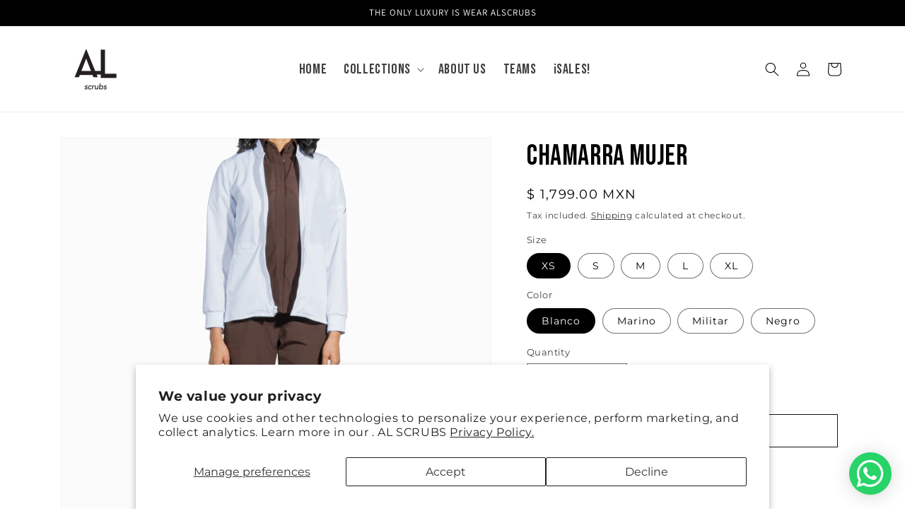

--- FILE ---
content_type: text/html; charset=utf-8
request_url: https://al-scrubs.com/products/chamarra-mujer
body_size: 38721
content:















<!doctype html>
<html class="no-js" lang="en">
  <head>
  <!-- Google tag (gtag.js) -->


  <!-- Google Tag Manager -->
<script>(function(w,d,s,l,i){w[l]=w[l]||[];w[l].push({'gtm.start':
new Date().getTime(),event:'gtm.js'});var f=d.getElementsByTagName(s)[0],
j=d.createElement(s),dl=l!='dataLayer'?'&l='+l:'';j.async=true;j.src=
'https://www.googletagmanager.com/gtm.js?id='+i+dl;f.parentNode.insertBefore(j,f);
})(window,document,'script','dataLayer','GTM-WTC96VJ');</script>
<!-- End Google Tag Manager -->
 
<meta charset="utf-8">
    <meta http-equiv="X-UA-Compatible" content="IE=edge">
    <meta name="viewport" content="width=device-width,initial-scale=1">
    <meta name="theme-color" content="">
    <link rel="canonical" href="https://al-scrubs.com/products/chamarra-mujer">
    <link rel="preconnect" href="https://cdn.shopify.com" crossorigin><link rel="icon" type="image/png" href="//al-scrubs.com/cdn/shop/files/al-scr-ig.png?crop=center&height=32&v=1682109641&width=32"><link rel="preconnect" href="https://fonts.shopifycdn.com" crossorigin><title>
      Chamarra Mujer
 &ndash; AL Scrubs</title>

    
      <meta name="description" content="  Diseños slimfit y handmade Envios nacionales e internacionales AL Scrubs son elaborados bajo un proceso 100% artesanal (hand made) por lo que los tiempos de entrega pueden ser más altos de lo habitual, garantizado la calidad y el lujo que nos distingue. Puede existir una ligera variación en el color final Chamarra No">
    

    

<meta property="og:site_name" content="AL Scrubs">
<meta property="og:url" content="https://al-scrubs.com/products/chamarra-mujer">
<meta property="og:title" content="Chamarra Mujer">
<meta property="og:type" content="product">
<meta property="og:description" content="  Diseños slimfit y handmade Envios nacionales e internacionales AL Scrubs son elaborados bajo un proceso 100% artesanal (hand made) por lo que los tiempos de entrega pueden ser más altos de lo habitual, garantizado la calidad y el lujo que nos distingue. Puede existir una ligera variación en el color final Chamarra No"><meta property="og:image" content="http://al-scrubs.com/cdn/shop/files/Chamarra_mujer.jpg?v=1743115833">
  <meta property="og:image:secure_url" content="https://al-scrubs.com/cdn/shop/files/Chamarra_mujer.jpg?v=1743115833">
  <meta property="og:image:width" content="1080">
  <meta property="og:image:height" content="1080"><meta property="og:price:amount" content="1,799.00">
  <meta property="og:price:currency" content="MXN"><meta name="twitter:card" content="summary_large_image">
<meta name="twitter:title" content="Chamarra Mujer">
<meta name="twitter:description" content="  Diseños slimfit y handmade Envios nacionales e internacionales AL Scrubs son elaborados bajo un proceso 100% artesanal (hand made) por lo que los tiempos de entrega pueden ser más altos de lo habitual, garantizado la calidad y el lujo que nos distingue. Puede existir una ligera variación en el color final Chamarra No">


    <script src="//al-scrubs.com/cdn/shop/t/8/assets/constants.js?v=95358004781563950421682357554" defer="defer"></script>
    <script src="//al-scrubs.com/cdn/shop/t/8/assets/pubsub.js?v=2921868252632587581682357555" defer="defer"></script>
    <script src="//al-scrubs.com/cdn/shop/t/8/assets/global.js?v=127210358271191040921682357555" defer="defer"></script>
    
  <script>window.performance && window.performance.mark && window.performance.mark('shopify.content_for_header.start');</script><meta name="google-site-verification" content="tp_21Eoqwa2Y2gvOWahHT0NzgqBCPEtsi90rvgjk4DM">
<meta id="shopify-digital-wallet" name="shopify-digital-wallet" content="/27537735793/digital_wallets/dialog">
<meta name="shopify-checkout-api-token" content="1192023e1bc0966007b975ac09ca06fa">
<meta id="in-context-paypal-metadata" data-shop-id="27537735793" data-venmo-supported="false" data-environment="production" data-locale="en_US" data-paypal-v4="true" data-currency="MXN">
<link rel="alternate" hreflang="x-default" href="https://al-scrubs.com/products/chamarra-mujer">
<link rel="alternate" hreflang="en" href="https://al-scrubs.com/products/chamarra-mujer">
<link rel="alternate" hreflang="en-US" href="https://al-scrubs2.myshopify.com/products/chamarra-mujer">
<link rel="alternate" type="application/json+oembed" href="https://al-scrubs.com/products/chamarra-mujer.oembed">
<script async="async" src="/checkouts/internal/preloads.js?locale=en-MX"></script>
<script id="shopify-features" type="application/json">{"accessToken":"1192023e1bc0966007b975ac09ca06fa","betas":["rich-media-storefront-analytics"],"domain":"al-scrubs.com","predictiveSearch":true,"shopId":27537735793,"locale":"en"}</script>
<script>var Shopify = Shopify || {};
Shopify.shop = "al-scrubs2.myshopify.com";
Shopify.locale = "en";
Shopify.currency = {"active":"MXN","rate":"1.0"};
Shopify.country = "MX";
Shopify.theme = {"name":"Dawn","id":122590330993,"schema_name":"Dawn","schema_version":"9.0.0","theme_store_id":887,"role":"main"};
Shopify.theme.handle = "null";
Shopify.theme.style = {"id":null,"handle":null};
Shopify.cdnHost = "al-scrubs.com/cdn";
Shopify.routes = Shopify.routes || {};
Shopify.routes.root = "/";</script>
<script type="module">!function(o){(o.Shopify=o.Shopify||{}).modules=!0}(window);</script>
<script>!function(o){function n(){var o=[];function n(){o.push(Array.prototype.slice.apply(arguments))}return n.q=o,n}var t=o.Shopify=o.Shopify||{};t.loadFeatures=n(),t.autoloadFeatures=n()}(window);</script>
<script id="shop-js-analytics" type="application/json">{"pageType":"product"}</script>
<script defer="defer" async type="module" src="//al-scrubs.com/cdn/shopifycloud/shop-js/modules/v2/client.init-shop-cart-sync_BT-GjEfc.en.esm.js"></script>
<script defer="defer" async type="module" src="//al-scrubs.com/cdn/shopifycloud/shop-js/modules/v2/chunk.common_D58fp_Oc.esm.js"></script>
<script defer="defer" async type="module" src="//al-scrubs.com/cdn/shopifycloud/shop-js/modules/v2/chunk.modal_xMitdFEc.esm.js"></script>
<script type="module">
  await import("//al-scrubs.com/cdn/shopifycloud/shop-js/modules/v2/client.init-shop-cart-sync_BT-GjEfc.en.esm.js");
await import("//al-scrubs.com/cdn/shopifycloud/shop-js/modules/v2/chunk.common_D58fp_Oc.esm.js");
await import("//al-scrubs.com/cdn/shopifycloud/shop-js/modules/v2/chunk.modal_xMitdFEc.esm.js");

  window.Shopify.SignInWithShop?.initShopCartSync?.({"fedCMEnabled":true,"windoidEnabled":true});

</script>
<script>(function() {
  var isLoaded = false;
  function asyncLoad() {
    if (isLoaded) return;
    isLoaded = true;
    var urls = ["https:\/\/aivalabs.com\/cta\/?identity=fJxGuUX41gOfLGOwjWzXP.xePSt\/6F8cd9PEuuzTsVWSigOl6\/QEK\u0026shop=al-scrubs2.myshopify.com","\/\/d1liekpayvooaz.cloudfront.net\/apps\/customizery\/customizery.js?shop=al-scrubs2.myshopify.com","https:\/\/integrations.fiscalpop.com\/public\/loadBillingEmbedded.js?shop=al-scrubs2.myshopify.com","https:\/\/integrations.fiscalpop.com\/public\/loadAutoBilling.js?shop=al-scrubs2.myshopify.com","https:\/\/cdn.shopify.com\/s\/files\/1\/0457\/2220\/6365\/files\/pushdaddy_v56_test.js?shop=al-scrubs2.myshopify.com","https:\/\/egw-app.herokuapp.com\/get_script\/b301d0e25aa011eb93e592b7992fb536.js?v=849402\u0026shop=al-scrubs2.myshopify.com","https:\/\/cdn.shopify.com\/s\/files\/1\/0033\/3538\/9233\/files\/pushdaddy_v101_test.js?shop=al-scrubs2.myshopify.com","\/\/cdn.shopify.com\/proxy\/db246cb42ff587090c12d69ec28acd043bca2851409e213385cbdd54fe54b18d\/bucket.useifsapp.com\/theme-files-min\/js\/ifs-script-tag-min.js?v=2\u0026shop=al-scrubs2.myshopify.com\u0026sp-cache-control=cHVibGljLCBtYXgtYWdlPTkwMA","https:\/\/na.shgcdn3.com\/pixel-collector.js?shop=al-scrubs2.myshopify.com"];
    for (var i = 0; i < urls.length; i++) {
      var s = document.createElement('script');
      s.type = 'text/javascript';
      s.async = true;
      s.src = urls[i];
      var x = document.getElementsByTagName('script')[0];
      x.parentNode.insertBefore(s, x);
    }
  };
  if(window.attachEvent) {
    window.attachEvent('onload', asyncLoad);
  } else {
    window.addEventListener('load', asyncLoad, false);
  }
})();</script>
<script id="__st">var __st={"a":27537735793,"offset":-18000,"reqid":"c9fe4d6d-c8dd-4128-8bff-c563c54be331-1769326165","pageurl":"al-scrubs.com\/products\/chamarra-mujer","u":"5f558414313b","p":"product","rtyp":"product","rid":6928235724913};</script>
<script>window.ShopifyPaypalV4VisibilityTracking = true;</script>
<script id="captcha-bootstrap">!function(){'use strict';const t='contact',e='account',n='new_comment',o=[[t,t],['blogs',n],['comments',n],[t,'customer']],c=[[e,'customer_login'],[e,'guest_login'],[e,'recover_customer_password'],[e,'create_customer']],r=t=>t.map((([t,e])=>`form[action*='/${t}']:not([data-nocaptcha='true']) input[name='form_type'][value='${e}']`)).join(','),a=t=>()=>t?[...document.querySelectorAll(t)].map((t=>t.form)):[];function s(){const t=[...o],e=r(t);return a(e)}const i='password',u='form_key',d=['recaptcha-v3-token','g-recaptcha-response','h-captcha-response',i],f=()=>{try{return window.sessionStorage}catch{return}},m='__shopify_v',_=t=>t.elements[u];function p(t,e,n=!1){try{const o=window.sessionStorage,c=JSON.parse(o.getItem(e)),{data:r}=function(t){const{data:e,action:n}=t;return t[m]||n?{data:e,action:n}:{data:t,action:n}}(c);for(const[e,n]of Object.entries(r))t.elements[e]&&(t.elements[e].value=n);n&&o.removeItem(e)}catch(o){console.error('form repopulation failed',{error:o})}}const l='form_type',E='cptcha';function T(t){t.dataset[E]=!0}const w=window,h=w.document,L='Shopify',v='ce_forms',y='captcha';let A=!1;((t,e)=>{const n=(g='f06e6c50-85a8-45c8-87d0-21a2b65856fe',I='https://cdn.shopify.com/shopifycloud/storefront-forms-hcaptcha/ce_storefront_forms_captcha_hcaptcha.v1.5.2.iife.js',D={infoText:'Protected by hCaptcha',privacyText:'Privacy',termsText:'Terms'},(t,e,n)=>{const o=w[L][v],c=o.bindForm;if(c)return c(t,g,e,D).then(n);var r;o.q.push([[t,g,e,D],n]),r=I,A||(h.body.append(Object.assign(h.createElement('script'),{id:'captcha-provider',async:!0,src:r})),A=!0)});var g,I,D;w[L]=w[L]||{},w[L][v]=w[L][v]||{},w[L][v].q=[],w[L][y]=w[L][y]||{},w[L][y].protect=function(t,e){n(t,void 0,e),T(t)},Object.freeze(w[L][y]),function(t,e,n,w,h,L){const[v,y,A,g]=function(t,e,n){const i=e?o:[],u=t?c:[],d=[...i,...u],f=r(d),m=r(i),_=r(d.filter((([t,e])=>n.includes(e))));return[a(f),a(m),a(_),s()]}(w,h,L),I=t=>{const e=t.target;return e instanceof HTMLFormElement?e:e&&e.form},D=t=>v().includes(t);t.addEventListener('submit',(t=>{const e=I(t);if(!e)return;const n=D(e)&&!e.dataset.hcaptchaBound&&!e.dataset.recaptchaBound,o=_(e),c=g().includes(e)&&(!o||!o.value);(n||c)&&t.preventDefault(),c&&!n&&(function(t){try{if(!f())return;!function(t){const e=f();if(!e)return;const n=_(t);if(!n)return;const o=n.value;o&&e.removeItem(o)}(t);const e=Array.from(Array(32),(()=>Math.random().toString(36)[2])).join('');!function(t,e){_(t)||t.append(Object.assign(document.createElement('input'),{type:'hidden',name:u})),t.elements[u].value=e}(t,e),function(t,e){const n=f();if(!n)return;const o=[...t.querySelectorAll(`input[type='${i}']`)].map((({name:t})=>t)),c=[...d,...o],r={};for(const[a,s]of new FormData(t).entries())c.includes(a)||(r[a]=s);n.setItem(e,JSON.stringify({[m]:1,action:t.action,data:r}))}(t,e)}catch(e){console.error('failed to persist form',e)}}(e),e.submit())}));const S=(t,e)=>{t&&!t.dataset[E]&&(n(t,e.some((e=>e===t))),T(t))};for(const o of['focusin','change'])t.addEventListener(o,(t=>{const e=I(t);D(e)&&S(e,y())}));const B=e.get('form_key'),M=e.get(l),P=B&&M;t.addEventListener('DOMContentLoaded',(()=>{const t=y();if(P)for(const e of t)e.elements[l].value===M&&p(e,B);[...new Set([...A(),...v().filter((t=>'true'===t.dataset.shopifyCaptcha))])].forEach((e=>S(e,t)))}))}(h,new URLSearchParams(w.location.search),n,t,e,['guest_login'])})(!0,!0)}();</script>
<script integrity="sha256-4kQ18oKyAcykRKYeNunJcIwy7WH5gtpwJnB7kiuLZ1E=" data-source-attribution="shopify.loadfeatures" defer="defer" src="//al-scrubs.com/cdn/shopifycloud/storefront/assets/storefront/load_feature-a0a9edcb.js" crossorigin="anonymous"></script>
<script data-source-attribution="shopify.dynamic_checkout.dynamic.init">var Shopify=Shopify||{};Shopify.PaymentButton=Shopify.PaymentButton||{isStorefrontPortableWallets:!0,init:function(){window.Shopify.PaymentButton.init=function(){};var t=document.createElement("script");t.src="https://al-scrubs.com/cdn/shopifycloud/portable-wallets/latest/portable-wallets.en.js",t.type="module",document.head.appendChild(t)}};
</script>
<script data-source-attribution="shopify.dynamic_checkout.buyer_consent">
  function portableWalletsHideBuyerConsent(e){var t=document.getElementById("shopify-buyer-consent"),n=document.getElementById("shopify-subscription-policy-button");t&&n&&(t.classList.add("hidden"),t.setAttribute("aria-hidden","true"),n.removeEventListener("click",e))}function portableWalletsShowBuyerConsent(e){var t=document.getElementById("shopify-buyer-consent"),n=document.getElementById("shopify-subscription-policy-button");t&&n&&(t.classList.remove("hidden"),t.removeAttribute("aria-hidden"),n.addEventListener("click",e))}window.Shopify?.PaymentButton&&(window.Shopify.PaymentButton.hideBuyerConsent=portableWalletsHideBuyerConsent,window.Shopify.PaymentButton.showBuyerConsent=portableWalletsShowBuyerConsent);
</script>
<script>
  function portableWalletsCleanup(e){e&&e.src&&console.error("Failed to load portable wallets script "+e.src);var t=document.querySelectorAll("shopify-accelerated-checkout .shopify-payment-button__skeleton, shopify-accelerated-checkout-cart .wallet-cart-button__skeleton"),e=document.getElementById("shopify-buyer-consent");for(let e=0;e<t.length;e++)t[e].remove();e&&e.remove()}function portableWalletsNotLoadedAsModule(e){e instanceof ErrorEvent&&"string"==typeof e.message&&e.message.includes("import.meta")&&"string"==typeof e.filename&&e.filename.includes("portable-wallets")&&(window.removeEventListener("error",portableWalletsNotLoadedAsModule),window.Shopify.PaymentButton.failedToLoad=e,"loading"===document.readyState?document.addEventListener("DOMContentLoaded",window.Shopify.PaymentButton.init):window.Shopify.PaymentButton.init())}window.addEventListener("error",portableWalletsNotLoadedAsModule);
</script>

<script type="module" src="https://al-scrubs.com/cdn/shopifycloud/portable-wallets/latest/portable-wallets.en.js" onError="portableWalletsCleanup(this)" crossorigin="anonymous"></script>
<script nomodule>
  document.addEventListener("DOMContentLoaded", portableWalletsCleanup);
</script>

<script id='scb4127' type='text/javascript' async='' src='https://al-scrubs.com/cdn/shopifycloud/privacy-banner/storefront-banner.js'></script><link id="shopify-accelerated-checkout-styles" rel="stylesheet" media="screen" href="https://al-scrubs.com/cdn/shopifycloud/portable-wallets/latest/accelerated-checkout-backwards-compat.css" crossorigin="anonymous">
<style id="shopify-accelerated-checkout-cart">
        #shopify-buyer-consent {
  margin-top: 1em;
  display: inline-block;
  width: 100%;
}

#shopify-buyer-consent.hidden {
  display: none;
}

#shopify-subscription-policy-button {
  background: none;
  border: none;
  padding: 0;
  text-decoration: underline;
  font-size: inherit;
  cursor: pointer;
}

#shopify-subscription-policy-button::before {
  box-shadow: none;
}

      </style>
<script id="sections-script" data-sections="header" defer="defer" src="//al-scrubs.com/cdn/shop/t/8/compiled_assets/scripts.js?v=6155"></script>
<script>window.performance && window.performance.mark && window.performance.mark('shopify.content_for_header.end');</script>
  





  <script type="text/javascript">
    
      window.__shgMoneyFormat = window.__shgMoneyFormat || {"MXN":{"currency":"MXN","currency_symbol":"$","currency_symbol_location":"left","decimal_places":2,"decimal_separator":".","thousands_separator":","}};
    
    window.__shgCurrentCurrencyCode = window.__shgCurrentCurrencyCode || {
      currency: "MXN",
      currency_symbol: "$",
      decimal_separator: ".",
      thousands_separator: ",",
      decimal_places: 2,
      currency_symbol_location: "left"
    };
  </script>





    <style data-shopify>
      @font-face {
  font-family: Montserrat;
  font-weight: 400;
  font-style: normal;
  font-display: swap;
  src: url("//al-scrubs.com/cdn/fonts/montserrat/montserrat_n4.81949fa0ac9fd2021e16436151e8eaa539321637.woff2") format("woff2"),
       url("//al-scrubs.com/cdn/fonts/montserrat/montserrat_n4.a6c632ca7b62da89c3594789ba828388aac693fe.woff") format("woff");
}

      @font-face {
  font-family: Montserrat;
  font-weight: 700;
  font-style: normal;
  font-display: swap;
  src: url("//al-scrubs.com/cdn/fonts/montserrat/montserrat_n7.3c434e22befd5c18a6b4afadb1e3d77c128c7939.woff2") format("woff2"),
       url("//al-scrubs.com/cdn/fonts/montserrat/montserrat_n7.5d9fa6e2cae713c8fb539a9876489d86207fe957.woff") format("woff");
}

      @font-face {
  font-family: Montserrat;
  font-weight: 400;
  font-style: italic;
  font-display: swap;
  src: url("//al-scrubs.com/cdn/fonts/montserrat/montserrat_i4.5a4ea298b4789e064f62a29aafc18d41f09ae59b.woff2") format("woff2"),
       url("//al-scrubs.com/cdn/fonts/montserrat/montserrat_i4.072b5869c5e0ed5b9d2021e4c2af132e16681ad2.woff") format("woff");
}

      @font-face {
  font-family: Montserrat;
  font-weight: 700;
  font-style: italic;
  font-display: swap;
  src: url("//al-scrubs.com/cdn/fonts/montserrat/montserrat_i7.a0d4a463df4f146567d871890ffb3c80408e7732.woff2") format("woff2"),
       url("//al-scrubs.com/cdn/fonts/montserrat/montserrat_i7.f6ec9f2a0681acc6f8152c40921d2a4d2e1a2c78.woff") format("woff");
}

      @font-face {
  font-family: Assistant;
  font-weight: 400;
  font-style: normal;
  font-display: swap;
  src: url("//al-scrubs.com/cdn/fonts/assistant/assistant_n4.9120912a469cad1cc292572851508ca49d12e768.woff2") format("woff2"),
       url("//al-scrubs.com/cdn/fonts/assistant/assistant_n4.6e9875ce64e0fefcd3f4446b7ec9036b3ddd2985.woff") format("woff");
}


      :root {
        --font-body-family: Montserrat, sans-serif;
        --font-body-style: normal;
        --font-body-weight: 400;
        --font-body-weight-bold: 700;

        --font-heading-family: Assistant, sans-serif;
        --font-heading-style: normal;
        --font-heading-weight: 400;

        --font-body-scale: 1.0;
        --font-heading-scale: 1.0;

        --color-base-text: 0, 0, 0;
        --color-shadow: 0, 0, 0;
        --color-base-background-1: 255, 255, 255;
        --color-base-background-2: 243, 243, 243;
        --color-base-solid-button-labels: 255, 255, 255;
        --color-base-outline-button-labels: 18, 18, 18;
        --color-base-accent-1: 255, 255, 255;
        --color-base-accent-2: 208, 30, 73;
        --payment-terms-background-color: #ffffff;

        --gradient-base-background-1: #ffffff;
        --gradient-base-background-2: #f3f3f3;
        --gradient-base-accent-1: #ffffff;
        --gradient-base-accent-2: #d01e49;

        --media-padding: px;
        --media-border-opacity: 0.05;
        --media-border-width: 1px;
        --media-radius: 0px;
        --media-shadow-opacity: 0.0;
        --media-shadow-horizontal-offset: 0px;
        --media-shadow-vertical-offset: 4px;
        --media-shadow-blur-radius: 5px;
        --media-shadow-visible: 0;

        --page-width: 120rem;
        --page-width-margin: 0rem;

        --product-card-image-padding: 0.0rem;
        --product-card-corner-radius: 0.0rem;
        --product-card-text-alignment: left;
        --product-card-border-width: 0.0rem;
        --product-card-border-opacity: 0.1;
        --product-card-shadow-opacity: 0.0;
        --product-card-shadow-visible: 0;
        --product-card-shadow-horizontal-offset: 0.0rem;
        --product-card-shadow-vertical-offset: 0.4rem;
        --product-card-shadow-blur-radius: 0.5rem;

        --collection-card-image-padding: 0.0rem;
        --collection-card-corner-radius: 0.0rem;
        --collection-card-text-alignment: left;
        --collection-card-border-width: 0.0rem;
        --collection-card-border-opacity: 0.1;
        --collection-card-shadow-opacity: 0.0;
        --collection-card-shadow-visible: 0;
        --collection-card-shadow-horizontal-offset: 0.0rem;
        --collection-card-shadow-vertical-offset: 0.4rem;
        --collection-card-shadow-blur-radius: 0.5rem;

        --blog-card-image-padding: 0.0rem;
        --blog-card-corner-radius: 0.0rem;
        --blog-card-text-alignment: left;
        --blog-card-border-width: 0.0rem;
        --blog-card-border-opacity: 0.1;
        --blog-card-shadow-opacity: 0.0;
        --blog-card-shadow-visible: 0;
        --blog-card-shadow-horizontal-offset: 0.0rem;
        --blog-card-shadow-vertical-offset: 0.4rem;
        --blog-card-shadow-blur-radius: 0.5rem;

        --badge-corner-radius: 4.0rem;

        --popup-border-width: 1px;
        --popup-border-opacity: 0.1;
        --popup-corner-radius: 0px;
        --popup-shadow-opacity: 0.0;
        --popup-shadow-horizontal-offset: 0px;
        --popup-shadow-vertical-offset: 4px;
        --popup-shadow-blur-radius: 5px;

        --drawer-border-width: 1px;
        --drawer-border-opacity: 0.1;
        --drawer-shadow-opacity: 0.0;
        --drawer-shadow-horizontal-offset: 0px;
        --drawer-shadow-vertical-offset: 4px;
        --drawer-shadow-blur-radius: 5px;

        --spacing-sections-desktop: 0px;
        --spacing-sections-mobile: 0px;

        --grid-desktop-vertical-spacing: 8px;
        --grid-desktop-horizontal-spacing: 8px;
        --grid-mobile-vertical-spacing: 4px;
        --grid-mobile-horizontal-spacing: 4px;

        --text-boxes-border-opacity: 0.1;
        --text-boxes-border-width: 0px;
        --text-boxes-radius: 0px;
        --text-boxes-shadow-opacity: 0.0;
        --text-boxes-shadow-visible: 0;
        --text-boxes-shadow-horizontal-offset: 0px;
        --text-boxes-shadow-vertical-offset: 4px;
        --text-boxes-shadow-blur-radius: 5px;

        --buttons-radius: 0px;
        --buttons-radius-outset: 0px;
        --buttons-border-width: 1px;
        --buttons-border-opacity: 1.0;
        --buttons-shadow-opacity: 0.0;
        --buttons-shadow-visible: 0;
        --buttons-shadow-horizontal-offset: 0px;
        --buttons-shadow-vertical-offset: 4px;
        --buttons-shadow-blur-radius: 5px;
        --buttons-border-offset: 0px;

        --inputs-radius: 0px;
        --inputs-border-width: 1px;
        --inputs-border-opacity: 0.55;
        --inputs-shadow-opacity: 0.0;
        --inputs-shadow-horizontal-offset: 0px;
        --inputs-margin-offset: 0px;
        --inputs-shadow-vertical-offset: 4px;
        --inputs-shadow-blur-radius: 5px;
        --inputs-radius-outset: 0px;

        --variant-pills-radius: 40px;
        --variant-pills-border-width: 1px;
        --variant-pills-border-opacity: 0.55;
        --variant-pills-shadow-opacity: 0.0;
        --variant-pills-shadow-horizontal-offset: 0px;
        --variant-pills-shadow-vertical-offset: 4px;
        --variant-pills-shadow-blur-radius: 5px;
      }

      *,
      *::before,
      *::after {
        box-sizing: inherit;
      }

      html {
        box-sizing: border-box;
        font-size: calc(var(--font-body-scale) * 62.5%);
        height: 100%;
      }

      body {
        display: grid;
        grid-template-rows: auto auto 1fr auto;
        grid-template-columns: 100%;
        min-height: 100%;
        margin: 0;
        font-size: 1.5rem;
        letter-spacing: 0.06rem;
        line-height: calc(1 + 0.8 / var(--font-body-scale));
        font-family: var(--font-body-family);
        font-style: var(--font-body-style);
        font-weight: var(--font-body-weight);
      }

      @media screen and (min-width: 750px) {
        body {
          font-size: 1.6rem;
        }
      }
    </style>

    <link href="//al-scrubs.com/cdn/shop/t/8/assets/base.css?v=140624990073879848751682357553" rel="stylesheet" type="text/css" media="all" />
<link rel="preload" as="font" href="//al-scrubs.com/cdn/fonts/montserrat/montserrat_n4.81949fa0ac9fd2021e16436151e8eaa539321637.woff2" type="font/woff2" crossorigin><link rel="preload" as="font" href="//al-scrubs.com/cdn/fonts/assistant/assistant_n4.9120912a469cad1cc292572851508ca49d12e768.woff2" type="font/woff2" crossorigin><link rel="stylesheet" href="//al-scrubs.com/cdn/shop/t/8/assets/component-predictive-search.css?v=85913294783299393391682357554" media="print" onload="this.media='all'"><script>document.documentElement.className = document.documentElement.className.replace('no-js', 'js');
    if (Shopify.designMode) {
      document.documentElement.classList.add('shopify-design-mode');
    }
    </script>
  
  

<script type="text/javascript">
  
    window.SHG_CUSTOMER = null;
  
</script>







<!-- BEGIN app block: shopify://apps/pushdaddy-whatsapp-chat-api/blocks/app-embed/e3f2054d-bf7b-4e63-8db3-00712592382c -->
  
<script>
   var random_numberyryt = "id" + Math.random().toString(16).slice(2);
</script>

 <div id="shopify-block-placeholder_pdaddychat" class="shopify-block shopify-app-block" data-block-handle="app-embed">
 </div>

<script>
  document.getElementById('shopify-block-placeholder_pdaddychat').id = 'shopify-block-' + random_numberyryt;
if (!window.wwhatsappJs_new2a) {
    try {
        window.wwhatsappJs_new2a = {};
        wwhatsappJs_new2a.WhatsApp_new2a = {
            metafields: {
                shop: "al-scrubs2.myshopify.com",
                settings: {"block_order":["15000044528"],"blocks":{"15000044528":{"disabled":"0","number":"525522179450","name":"AL Scrubs","label":"Ventas","avatar":"https://cdn.shopify.com/s/files/1/0033/3538/9233/files/amoiatedf.gif?v=1637917265","online":"0","timezone":"Europe/Rome","cid":"15000044528","ciiid":"40770","sunday":{"enabled":"1","range":"1,1439"},"monday":{"enabled":"1","range":"1,1439"},"tuesday":{"enabled":"1","range":"1,1439"},"wednesday":{"enabled":"1","range":"1,1439"},"thursday":{"enabled":"1","range":"1,1439"},"friday":{"enabled":"1","range":"1,1439"},"saturday":{"enabled":"1","range":"1,1439"},"offline":"Actualmente fuera de línea. Volveremos pronto! Tambien puedes envíarnos un mail.","chat":{"enabled":"1","greeting":"¡Hola AL SCRUBER! ¿Cómo te ayudamos?"},"message":"Necesito ayuda","page_url":"0"}},"style":{"pattern":"100","customized":{"enabled":"1","color":"#FFFFFF","background":"#25d366","background_img":"","svg_color":"","background_img_main":"","button_animation":"","background_pic_header":"","auto_start":"9999000","hide_buttonsx":"0","icon_width":"60","chat_width":"340","border_radius":"34","icon_position":"50","compact_normal":"0","secondary_button":"0","secondary_button_link":"","secondary_text":"","pages_display":"/pages/,/,/collections/,/products/,/cart/,/orders/,/checkouts/,/blogs/,/password/","updown_bottom":"20","labelradius":"8","updown_bottom_m":"20","updown_bottom2":"0","widget_optin":"","leftright_label":"0","updown_share":"30","secondary_button_bgcolor":"#FFFFFF","secondary_button_tcolor":"#0084FF","secondary_button_lcolor":"#0084FF ","leftt_rightt":"1.5","leftt_rightt_sec":"12","animation_count":"onlythree","font_weight":"600","animation_iteration":"3","extend_header_img":"0","font":"Muli","font_size":"16","abandned_cart_enabled":"1","auto_hide_share":"10000000000","auto_hide_chat":"999999999000","final_leftright_second_position":"left","remove_bottom":"1","header_text_color":"#","header_bg_color":"#","share_icons_display":"Whatsapp","share_size":"41","share_radius":"0","svg_yes":"0","svg_yes_icon":"0","share_trans":"0","what_bg":"","body_bgcolor":"","abandoned_kakkar":"0","shadow_yn":"0","mobile_label_yn":"1","google_ec":"whatsapp_pushdaddy","google_el":"whatsapp_pushdaddy","google_ea":"whatsapp_pushdaddy","fpixel_en":"whatsapp_pushdaddy","faq_yn":"0","chatbox_radius":"8","clicktcart_text":"Escríbenos por Whats.","bot_yn":"0","advance_bot":"0","botus":"1","clicktcart_anim_c":"pwapp-onlyonce","clicktcart":"1","ctaction_animation":"pwapp-bounce","order_conf":false,"whatsapp_yn":"0","header_posit_img":"center","remove_bg":"0","chatbox_height":"70","title_textsize":"24","waving_img":"","merged_icons":"0","merged_icons_display":"NO","blink_circle":"1","blink_animation":"pwapp-emitting","blink_circle_color":"#fff","blink_circle_bg":"red","trackingon":"0","chatnow_color":"black","label_bgcolor":"#fff","faq_color":"black","leftrightclose":"right","header_flat":"1","adddv_bott":"","etext1":"shop@al-scrubs.com","etext2":"Enter your email","etext3":"Send","etext4":"Thank You","etext5":"2000","scaleicon":"1","emailpop":"0","signuppopup":"","flyer_chat":"0","flyer_chat_m":"0","flyer_text":"","flyer_img":"","merge_bot_button":"0","wallyn":"0","lang_support":"en"}},"share":{"desktop":{"disabled":"1","position":"left"},"mobile":{"disabled":"1","position":"left"},"style":{"color":"#E85756","background":"#25d366"},"texts":{"button":"Compartir","message":"COMPRUEBE ESTO"}},"addtocart":{"style":{"mobile":"0","desktop":"0","replace_yn":"","but_bgcolor":"","but_tcolor":"","but_fsize":"0","but_radius":"0","button_wid":"0","button_pad":"0","but_bor_col":"","but_bor_wid":"0"},"texts":{"but_label1":"","but_link1":"","but_label2":"","but_link2":""}},"faq_quick_reply":[],"faq_block_order":[],"faq_blocks":{},"faq_texts":{"category":"FAQ Categories","featured":"General questions","search":"Search on Helpdesk","results":"Results for terms","no_results":"Sorry, no results found. Please try another keyword."},"track_url":"https://way2enjoy.com/shopify/1/whatsapp-chat/tracking_1.php","charge":true,"desktop":{"disabled":"0","position":"right","layout":"newchat6"},"mobile":{"disabled":"0","position":"right","layout":"newchat6"},"texts":{"title":"HOLA DR!","description":"Bienvenido Doctor!!","prefilledt":"Necesito ayuda","note":"Normalmente respondemos en minutos","button":"","bot_tri_button":"Order Status","placeholder":"Enviar un mensaje","emoji_search":"Search emoji…","emoji_frequently":"Frequently used","emoji_people":"People","emoji_nature":"Nature","emoji_objects":"Objects","emoji_places":"Places","emoji_symbols":"Symbols","emoji_not_found":"No emoji could be found"}},
				
            }
        };
        // Any additional code...
    } catch (e) {
        console.error('An error occurred in the script:', e);
    }
}

  const blocksyyy = wwhatsappJs_new2a.WhatsApp_new2a.metafields.settings.blocks;
for (const blockId in blocksyyy) {
    if (blocksyyy.hasOwnProperty(blockId)) {
        const block = blocksyyy[blockId]; 
        const ciiid_value = block.ciiid;   
        const pdaddy_website = block.websiteee;   

		
		
         localStorage.setItem('pdaddy_ciiid', ciiid_value);
		          localStorage.setItem('pdaddy_website', pdaddy_website);
       // console.log(`Stored ciiid for block ${blockId}: ${ciiid_value}`);
    }
}




</script>






<!-- END app block --><!-- BEGIN app block: shopify://apps/rt-google-fonts-custom-fonts/blocks/app-embed/2caf2c68-0038-455e-b0b9-066a7c2ad923 --><link rel="preload" as="style" href="https://fonts.googleapis.com/css2?family=Bebas+Neue:ital,wght@0,400&display=swap">
            <link rel="stylesheet" href="https://fonts.googleapis.com/css2?family=Bebas+Neue:ital,wght@0,400&display=swap"><link rel="preconnect" href="https://fonts.gstatic.com" crossorigin><style id="rafp-stylesheet">h1,h2,.tablinks,.header__menu-item span {font-family:"Bebas Neue";font-weight:400;
        font-style:normal;}@media screen and (max-width: 749px) {h1,h2,.tablinks,.header__menu-item span {}}
    </style>
<!-- END app block --><!-- BEGIN app block: shopify://apps/ecomposer-builder/blocks/app-embed/a0fc26e1-7741-4773-8b27-39389b4fb4a0 --><!-- DNS Prefetch & Preconnect -->
<link rel="preconnect" href="https://cdn.ecomposer.app" crossorigin>
<link rel="dns-prefetch" href="https://cdn.ecomposer.app">

<link rel="prefetch" href="https://cdn.ecomposer.app/vendors/css/ecom-swiper@11.css" as="style">
<link rel="prefetch" href="https://cdn.ecomposer.app/vendors/js/ecom-swiper@11.0.5.js" as="script">
<link rel="prefetch" href="https://cdn.ecomposer.app/vendors/js/ecom_modal.js" as="script">

<!-- Global CSS --><!--ECOM-EMBED-->
  <style id="ecom-global-css" class="ecom-global-css">/**ECOM-INSERT-CSS**/.ecom-section > div.core__row--columns{max-width: 1200px;}.ecom-column>div.core__column--wrapper{padding: 20px;}div.core__blocks--body>div.ecom-block.elmspace:not(:first-child){margin-top: 20px;}body{background-color: #ffffff !important;}:root{--ecom-global-colors-primary:#ffffff;--ecom-global-colors-secondary:#ffffff;--ecom-global-colors-text:#ffffff;--ecom-global-colors-accent:#ffffff;--ecom-global-typography-h1-font-weight:600;--ecom-global-typography-h1-font-size:72px;--ecom-global-typography-h1-line-height:90px;--ecom-global-typography-h1-letter-spacing:-0.02em;--ecom-global-typography-h2-font-weight:600;--ecom-global-typography-h2-font-size:60px;--ecom-global-typography-h2-line-height:72px;--ecom-global-typography-h2-letter-spacing:-0.02em;--ecom-global-typography-h3-font-weight:600;--ecom-global-typography-h3-font-size:48px;--ecom-global-typography-h3-line-height:60px;--ecom-global-typography-h3-letter-spacing:-0.02em;--ecom-global-typography-h4-font-weight:600;--ecom-global-typography-h4-font-size:36px;--ecom-global-typography-h4-line-height:44px;--ecom-global-typography-h4-letter-spacing:-0.02em;--ecom-global-typography-h5-font-weight:600;--ecom-global-typography-h5-font-size:30px;--ecom-global-typography-h5-line-height:38px;--ecom-global-typography-h6-font-weight:600;--ecom-global-typography-h6-font-size:24px;--ecom-global-typography-h6-line-height:32px;--ecom-global-typography-h7-font-weight:400;--ecom-global-typography-h7-font-size:18px;--ecom-global-typography-h7-line-height:28px;}</style>
  <!--/ECOM-EMBED--><!-- Custom CSS & JS --><!-- Open Graph Meta Tags for Pages --><!-- Critical Inline Styles -->
<style class="ecom-theme-helper">.ecom-animation{opacity:0}.ecom-animation.animate,.ecom-animation.ecom-animated{opacity:1}.ecom-cart-popup{display:grid;position:fixed;inset:0;z-index:9999999;align-content:center;padding:5px;justify-content:center;align-items:center;justify-items:center}.ecom-cart-popup::before{content:' ';position:absolute;background:#e5e5e5b3;inset:0}.ecom-ajax-loading{cursor:not-allowed;pointer-events:none;opacity:.6}#ecom-toast{visibility:hidden;max-width:50px;height:60px;margin:auto;background-color:#333;color:#fff;text-align:center;border-radius:2px;position:fixed;z-index:1;left:0;right:0;bottom:30px;font-size:17px;display:grid;grid-template-columns:50px auto;align-items:center;justify-content:start;align-content:center;justify-items:start}#ecom-toast.ecom-toast-show{visibility:visible;animation:ecomFadein .5s,ecomExpand .5s .5s,ecomStay 3s 1s,ecomShrink .5s 4s,ecomFadeout .5s 4.5s}#ecom-toast #ecom-toast-icon{width:50px;height:100%;box-sizing:border-box;background-color:#111;color:#fff;padding:5px}#ecom-toast .ecom-toast-icon-svg{width:100%;height:100%;position:relative;vertical-align:middle;margin:auto;text-align:center}#ecom-toast #ecom-toast-desc{color:#fff;padding:16px;overflow:hidden;white-space:nowrap}@media(max-width:768px){#ecom-toast #ecom-toast-desc{white-space:normal;min-width:250px}#ecom-toast{height:auto;min-height:60px}}.ecom__column-full-height{height:100%}@keyframes ecomFadein{from{bottom:0;opacity:0}to{bottom:30px;opacity:1}}@keyframes ecomExpand{from{min-width:50px}to{min-width:var(--ecom-max-width)}}@keyframes ecomStay{from{min-width:var(--ecom-max-width)}to{min-width:var(--ecom-max-width)}}@keyframes ecomShrink{from{min-width:var(--ecom-max-width)}to{min-width:50px}}@keyframes ecomFadeout{from{bottom:30px;opacity:1}to{bottom:60px;opacity:0}}</style>


<!-- EComposer Config Script -->
<script id="ecom-theme-helpers" async>
window.EComposer=window.EComposer||{};(function(){if(!this.configs)this.configs={};this.configs={"custom_code":[],"instagram":null};this.configs.ajax_cart={enable:false};this.customer=false;this.proxy_path='/apps/ecomposer-visual-page-builder';
this.popupScriptUrl='https://cdn.shopify.com/extensions/019b200c-ceec-7ac9-af95-28c32fd62de8/ecomposer-94/assets/ecom_popup.js';
this.routes={domain:'https://al-scrubs.com',root_url:'/',collections_url:'/collections',all_products_collection_url:'/collections/all',cart_url:'/cart',cart_add_url:'/cart/add',cart_change_url:'/cart/change',cart_clear_url:'/cart/clear',cart_update_url:'/cart/update',product_recommendations_url:'/recommendations/products'};
this.queryParams={};
if(window.location.search.length){new URLSearchParams(window.location.search).forEach((value,key)=>{this.queryParams[key]=value})}
this.money_format="$ {{amount}}";
this.money_with_currency_format="$ {{amount}} MXN";
this.currencyCodeEnabled=true;this.abTestingData = [];this.formatMoney=function(t,e){const r=this.currencyCodeEnabled?this.money_with_currency_format:this.money_format;function a(t,e){return void 0===t?e:t}function o(t,e,r,o){if(e=a(e,2),r=a(r,","),o=a(o,"."),isNaN(t)||null==t)return 0;var n=(t=(t/100).toFixed(e)).split(".");return n[0].replace(/(\d)(?=(\d\d\d)+(?!\d))/g,"$1"+r)+(n[1]?o+n[1]:"")}"string"==typeof t&&(t=t.replace(".",""));var n="",i=/\{\{\s*(\w+)\s*\}\}/,s=e||r;switch(s.match(i)[1]){case"amount":n=o(t,2);break;case"amount_no_decimals":n=o(t,0);break;case"amount_with_comma_separator":n=o(t,2,".",",");break;case"amount_with_space_separator":n=o(t,2," ",",");break;case"amount_with_period_and_space_separator":n=o(t,2," ",".");break;case"amount_no_decimals_with_comma_separator":n=o(t,0,".",",");break;case"amount_no_decimals_with_space_separator":n=o(t,0," ");break;case"amount_with_apostrophe_separator":n=o(t,2,"'",".")}return s.replace(i,n)};
this.resizeImage=function(t,e){try{if(!e||"original"==e||"full"==e||"master"==e)return t;if(-1!==t.indexOf("cdn.shopify.com")||-1!==t.indexOf("/cdn/shop/")){var r=t.match(/\.(jpg|jpeg|gif|png|bmp|bitmap|tiff|tif|webp)((\#[0-9a-z\-]+)?(\?v=.*)?)?$/gim);if(null==r)return null;var a=t.split(r[0]),o=r[0];return a[0]+"_"+e+o}}catch(r){return t}return t};
this.getProduct=function(t){if(!t)return!1;let e=("/"===this.routes.root_url?"":this.routes.root_url)+"/products/"+t+".js?shop="+Shopify.shop;return window.ECOM_LIVE&&(e="/shop/builder/ajax/ecom-proxy/products/"+t+"?shop="+Shopify.shop),window.fetch(e,{headers:{"Content-Type":"application/json"}}).then(t=>t.ok?t.json():false)};
const u=new URLSearchParams(window.location.search);if(u.has("ecom-redirect")){const r=u.get("ecom-redirect");if(r){let d;try{d=decodeURIComponent(r)}catch{return}d=d.trim().replace(/[\r\n\t]/g,"");if(d.length>2e3)return;const p=["javascript:","data:","vbscript:","file:","ftp:","mailto:","tel:","sms:","chrome:","chrome-extension:","moz-extension:","ms-browser-extension:"],l=d.toLowerCase();for(const o of p)if(l.includes(o))return;const x=[/<script/i,/<\/script/i,/javascript:/i,/vbscript:/i,/onload=/i,/onerror=/i,/onclick=/i,/onmouseover=/i,/onfocus=/i,/onblur=/i,/onsubmit=/i,/onchange=/i,/alert\s*\(/i,/confirm\s*\(/i,/prompt\s*\(/i,/document\./i,/window\./i,/eval\s*\(/i];for(const t of x)if(t.test(d))return;if(d.startsWith("/")&&!d.startsWith("//")){if(!/^[a-zA-Z0-9\-._~:/?#[\]@!$&'()*+,;=%]+$/.test(d))return;if(d.includes("../")||d.includes("./"))return;window.location.href=d;return}if(!d.includes("://")&&!d.startsWith("//")){if(!/^[a-zA-Z0-9\-._~:/?#[\]@!$&'()*+,;=%]+$/.test(d))return;if(d.includes("../")||d.includes("./"))return;window.location.href="/"+d;return}let n;try{n=new URL(d)}catch{return}if(!["http:","https:"].includes(n.protocol))return;if(n.port&&(parseInt(n.port)<1||parseInt(n.port)>65535))return;const a=[window.location.hostname];if(a.includes(n.hostname)&&(n.href===d||n.toString()===d))window.location.href=d}}
}).bind(window.EComposer)();
if(window.Shopify&&window.Shopify.designMode&&window.top&&window.top.opener){window.addEventListener("load",function(){window.top.opener.postMessage({action:"ecomposer:loaded"},"*")})}
</script>

<!-- Quickview Script -->
<script id="ecom-theme-quickview" async>
window.EComposer=window.EComposer||{};(function(){this.initQuickview=function(){var enable_qv=false;const qv_wrapper_script=document.querySelector('#ecom-quickview-template-html');if(!qv_wrapper_script)return;const ecom_quickview=document.createElement('div');ecom_quickview.classList.add('ecom-quickview');ecom_quickview.innerHTML=qv_wrapper_script.innerHTML;document.body.prepend(ecom_quickview);const qv_wrapper=ecom_quickview.querySelector('.ecom-quickview__wrapper');const ecomQuickview=function(e){let t=qv_wrapper.querySelector(".ecom-quickview__content-data");if(t){let i=document.createRange().createContextualFragment(e);t.innerHTML="",t.append(i),qv_wrapper.classList.add("ecom-open");let c=new CustomEvent("ecom:quickview:init",{detail:{wrapper:qv_wrapper}});document.dispatchEvent(c),setTimeout(function(){qv_wrapper.classList.add("ecom-display")},500),closeQuickview(t)}},closeQuickview=function(e){let t=qv_wrapper.querySelector(".ecom-quickview__close-btn"),i=qv_wrapper.querySelector(".ecom-quickview__content");function c(t){let o=t.target;do{if(o==i||o&&o.classList&&o.classList.contains("ecom-modal"))return;o=o.parentNode}while(o);o!=i&&(qv_wrapper.classList.add("ecom-remove"),qv_wrapper.classList.remove("ecom-open","ecom-display","ecom-remove"),setTimeout(function(){e.innerHTML=""},300),document.removeEventListener("click",c),document.removeEventListener("keydown",n))}function n(t){(t.isComposing||27===t.keyCode)&&(qv_wrapper.classList.add("ecom-remove"),qv_wrapper.classList.remove("ecom-open","ecom-display","ecom-remove"),setTimeout(function(){e.innerHTML=""},300),document.removeEventListener("keydown",n),document.removeEventListener("click",c))}t&&t.addEventListener("click",function(t){t.preventDefault(),document.removeEventListener("click",c),document.removeEventListener("keydown",n),qv_wrapper.classList.add("ecom-remove"),qv_wrapper.classList.remove("ecom-open","ecom-display","ecom-remove"),setTimeout(function(){e.innerHTML=""},300)}),document.addEventListener("click",c),document.addEventListener("keydown",n)};function quickViewHandler(e){e&&e.preventDefault();let t=this;t.classList&&t.classList.add("ecom-loading");let i=t.classList?t.getAttribute("href"):window.location.pathname;if(i){if(window.location.search.includes("ecom_template_id")){let c=new URLSearchParams(location.search);i=window.location.pathname+"?section_id="+c.get("ecom_template_id")}else i+=(i.includes("?")?"&":"?")+"section_id=ecom-default-template-quickview";fetch(i).then(function(e){return 200==e.status?e.text():window.document.querySelector("#admin-bar-iframe")?(404==e.status?alert("Please create Ecomposer quickview template first!"):alert("Have some problem with quickview!"),t.classList&&t.classList.remove("ecom-loading"),!1):void window.open(new URL(i).pathname,"_blank")}).then(function(e){e&&(ecomQuickview(e),setTimeout(function(){t.classList&&t.classList.remove("ecom-loading")},300))}).catch(function(e){})}}
if(window.location.search.includes('ecom_template_id')){setTimeout(quickViewHandler,1000)}
if(enable_qv){const qv_buttons=document.querySelectorAll('.ecom-product-quickview');if(qv_buttons.length>0){qv_buttons.forEach(function(button,index){button.addEventListener('click',quickViewHandler)})}}
}}).bind(window.EComposer)();
</script>

<!-- Quickview Template -->
<script type="text/template" id="ecom-quickview-template-html">
<div class="ecom-quickview__wrapper ecom-dn"><div class="ecom-quickview__container"><div class="ecom-quickview__content"><div class="ecom-quickview__content-inner"><div class="ecom-quickview__content-data"></div></div><span class="ecom-quickview__close-btn"><svg version="1.1" xmlns="http://www.w3.org/2000/svg" width="32" height="32" viewBox="0 0 32 32"><path d="M10.722 9.969l-0.754 0.754 5.278 5.278-5.253 5.253 0.754 0.754 5.253-5.253 5.253 5.253 0.754-0.754-5.253-5.253 5.278-5.278-0.754-0.754-5.278 5.278z" fill="#000000"></path></svg></span></div></div></div>
</script>

<!-- Quickview Styles -->
<style class="ecom-theme-quickview">.ecom-quickview .ecom-animation{opacity:1}.ecom-quickview__wrapper{opacity:0;display:none;pointer-events:none}.ecom-quickview__wrapper.ecom-open{position:fixed;top:0;left:0;right:0;bottom:0;display:block;pointer-events:auto;z-index:100000;outline:0!important;-webkit-backface-visibility:hidden;opacity:1;transition:all .1s}.ecom-quickview__container{text-align:center;position:absolute;width:100%;height:100%;left:0;top:0;padding:0 8px;box-sizing:border-box;opacity:0;background-color:rgba(0,0,0,.8);transition:opacity .1s}.ecom-quickview__container:before{content:"";display:inline-block;height:100%;vertical-align:middle}.ecom-quickview__wrapper.ecom-display .ecom-quickview__content{visibility:visible;opacity:1;transform:none}.ecom-quickview__content{position:relative;display:inline-block;opacity:0;visibility:hidden;transition:transform .1s,opacity .1s;transform:translateX(-100px)}.ecom-quickview__content-inner{position:relative;display:inline-block;vertical-align:middle;margin:0 auto;text-align:left;z-index:999;overflow-y:auto;max-height:80vh}.ecom-quickview__content-data>.shopify-section{margin:0 auto;max-width:980px;overflow:hidden;position:relative;background-color:#fff;opacity:0}.ecom-quickview__wrapper.ecom-display .ecom-quickview__content-data>.shopify-section{opacity:1;transform:none}.ecom-quickview__wrapper.ecom-display .ecom-quickview__container{opacity:1}.ecom-quickview__wrapper.ecom-remove #shopify-section-ecom-default-template-quickview{opacity:0;transform:translateX(100px)}.ecom-quickview__close-btn{position:fixed!important;top:0;right:0;transform:none;background-color:transparent;color:#000;opacity:0;width:40px;height:40px;transition:.25s;z-index:9999;stroke:#fff}.ecom-quickview__wrapper.ecom-display .ecom-quickview__close-btn{opacity:1}.ecom-quickview__close-btn:hover{cursor:pointer}@media screen and (max-width:1024px){.ecom-quickview__content{position:absolute;inset:0;margin:50px 15px;display:flex}.ecom-quickview__close-btn{right:0}}.ecom-toast-icon-info{display:none}.ecom-toast-error .ecom-toast-icon-info{display:inline!important}.ecom-toast-error .ecom-toast-icon-success{display:none!important}.ecom-toast-icon-success{fill:#fff;width:35px}</style>

<!-- Toast Template -->
<script type="text/template" id="ecom-template-html"><!-- BEGIN app snippet: ecom-toast --><div id="ecom-toast"><div id="ecom-toast-icon"><svg xmlns="http://www.w3.org/2000/svg" class="ecom-toast-icon-svg ecom-toast-icon-info" fill="none" viewBox="0 0 24 24" stroke="currentColor"><path stroke-linecap="round" stroke-linejoin="round" stroke-width="2" d="M13 16h-1v-4h-1m1-4h.01M21 12a9 9 0 11-18 0 9 9 0 0118 0z"/></svg>
<svg class="ecom-toast-icon-svg ecom-toast-icon-success" xmlns="http://www.w3.org/2000/svg" viewBox="0 0 512 512"><path d="M256 8C119 8 8 119 8 256s111 248 248 248 248-111 248-248S393 8 256 8zm0 48c110.5 0 200 89.5 200 200 0 110.5-89.5 200-200 200-110.5 0-200-89.5-200-200 0-110.5 89.5-200 200-200m140.2 130.3l-22.5-22.7c-4.7-4.7-12.3-4.7-17-.1L215.3 303.7l-59.8-60.3c-4.7-4.7-12.3-4.7-17-.1l-22.7 22.5c-4.7 4.7-4.7 12.3-.1 17l90.8 91.5c4.7 4.7 12.3 4.7 17 .1l172.6-171.2c4.7-4.7 4.7-12.3 .1-17z"/></svg>
</div><div id="ecom-toast-desc"></div></div><!-- END app snippet --></script><!-- END app block --><script src="https://cdn.shopify.com/extensions/747c5c4f-01f6-4977-a618-0a92d9ef14e9/pushdaddy-whatsapp-live-chat-340/assets/pushdaddy_a7_livechat1_new4.js" type="text/javascript" defer="defer"></script>
<link href="https://cdn.shopify.com/extensions/747c5c4f-01f6-4977-a618-0a92d9ef14e9/pushdaddy-whatsapp-live-chat-340/assets/pwhatsapp119ba1.scss.css" rel="stylesheet" type="text/css" media="all">
<script src="https://cdn.shopify.com/extensions/9829290c-2b6c-4517-a42f-0d6eacabb442/1.1.0/assets/font.js" type="text/javascript" defer="defer"></script>
<link href="https://cdn.shopify.com/extensions/9829290c-2b6c-4517-a42f-0d6eacabb442/1.1.0/assets/font.css" rel="stylesheet" type="text/css" media="all">
<script src="https://cdn.shopify.com/extensions/019b200c-ceec-7ac9-af95-28c32fd62de8/ecomposer-94/assets/ecom.js" type="text/javascript" defer="defer"></script>
<link href="https://monorail-edge.shopifysvc.com" rel="dns-prefetch">
<script>(function(){if ("sendBeacon" in navigator && "performance" in window) {try {var session_token_from_headers = performance.getEntriesByType('navigation')[0].serverTiming.find(x => x.name == '_s').description;} catch {var session_token_from_headers = undefined;}var session_cookie_matches = document.cookie.match(/_shopify_s=([^;]*)/);var session_token_from_cookie = session_cookie_matches && session_cookie_matches.length === 2 ? session_cookie_matches[1] : "";var session_token = session_token_from_headers || session_token_from_cookie || "";function handle_abandonment_event(e) {var entries = performance.getEntries().filter(function(entry) {return /monorail-edge.shopifysvc.com/.test(entry.name);});if (!window.abandonment_tracked && entries.length === 0) {window.abandonment_tracked = true;var currentMs = Date.now();var navigation_start = performance.timing.navigationStart;var payload = {shop_id: 27537735793,url: window.location.href,navigation_start,duration: currentMs - navigation_start,session_token,page_type: "product"};window.navigator.sendBeacon("https://monorail-edge.shopifysvc.com/v1/produce", JSON.stringify({schema_id: "online_store_buyer_site_abandonment/1.1",payload: payload,metadata: {event_created_at_ms: currentMs,event_sent_at_ms: currentMs}}));}}window.addEventListener('pagehide', handle_abandonment_event);}}());</script>
<script id="web-pixels-manager-setup">(function e(e,d,r,n,o){if(void 0===o&&(o={}),!Boolean(null===(a=null===(i=window.Shopify)||void 0===i?void 0:i.analytics)||void 0===a?void 0:a.replayQueue)){var i,a;window.Shopify=window.Shopify||{};var t=window.Shopify;t.analytics=t.analytics||{};var s=t.analytics;s.replayQueue=[],s.publish=function(e,d,r){return s.replayQueue.push([e,d,r]),!0};try{self.performance.mark("wpm:start")}catch(e){}var l=function(){var e={modern:/Edge?\/(1{2}[4-9]|1[2-9]\d|[2-9]\d{2}|\d{4,})\.\d+(\.\d+|)|Firefox\/(1{2}[4-9]|1[2-9]\d|[2-9]\d{2}|\d{4,})\.\d+(\.\d+|)|Chrom(ium|e)\/(9{2}|\d{3,})\.\d+(\.\d+|)|(Maci|X1{2}).+ Version\/(15\.\d+|(1[6-9]|[2-9]\d|\d{3,})\.\d+)([,.]\d+|)( \(\w+\)|)( Mobile\/\w+|) Safari\/|Chrome.+OPR\/(9{2}|\d{3,})\.\d+\.\d+|(CPU[ +]OS|iPhone[ +]OS|CPU[ +]iPhone|CPU IPhone OS|CPU iPad OS)[ +]+(15[._]\d+|(1[6-9]|[2-9]\d|\d{3,})[._]\d+)([._]\d+|)|Android:?[ /-](13[3-9]|1[4-9]\d|[2-9]\d{2}|\d{4,})(\.\d+|)(\.\d+|)|Android.+Firefox\/(13[5-9]|1[4-9]\d|[2-9]\d{2}|\d{4,})\.\d+(\.\d+|)|Android.+Chrom(ium|e)\/(13[3-9]|1[4-9]\d|[2-9]\d{2}|\d{4,})\.\d+(\.\d+|)|SamsungBrowser\/([2-9]\d|\d{3,})\.\d+/,legacy:/Edge?\/(1[6-9]|[2-9]\d|\d{3,})\.\d+(\.\d+|)|Firefox\/(5[4-9]|[6-9]\d|\d{3,})\.\d+(\.\d+|)|Chrom(ium|e)\/(5[1-9]|[6-9]\d|\d{3,})\.\d+(\.\d+|)([\d.]+$|.*Safari\/(?![\d.]+ Edge\/[\d.]+$))|(Maci|X1{2}).+ Version\/(10\.\d+|(1[1-9]|[2-9]\d|\d{3,})\.\d+)([,.]\d+|)( \(\w+\)|)( Mobile\/\w+|) Safari\/|Chrome.+OPR\/(3[89]|[4-9]\d|\d{3,})\.\d+\.\d+|(CPU[ +]OS|iPhone[ +]OS|CPU[ +]iPhone|CPU IPhone OS|CPU iPad OS)[ +]+(10[._]\d+|(1[1-9]|[2-9]\d|\d{3,})[._]\d+)([._]\d+|)|Android:?[ /-](13[3-9]|1[4-9]\d|[2-9]\d{2}|\d{4,})(\.\d+|)(\.\d+|)|Mobile Safari.+OPR\/([89]\d|\d{3,})\.\d+\.\d+|Android.+Firefox\/(13[5-9]|1[4-9]\d|[2-9]\d{2}|\d{4,})\.\d+(\.\d+|)|Android.+Chrom(ium|e)\/(13[3-9]|1[4-9]\d|[2-9]\d{2}|\d{4,})\.\d+(\.\d+|)|Android.+(UC? ?Browser|UCWEB|U3)[ /]?(15\.([5-9]|\d{2,})|(1[6-9]|[2-9]\d|\d{3,})\.\d+)\.\d+|SamsungBrowser\/(5\.\d+|([6-9]|\d{2,})\.\d+)|Android.+MQ{2}Browser\/(14(\.(9|\d{2,})|)|(1[5-9]|[2-9]\d|\d{3,})(\.\d+|))(\.\d+|)|K[Aa][Ii]OS\/(3\.\d+|([4-9]|\d{2,})\.\d+)(\.\d+|)/},d=e.modern,r=e.legacy,n=navigator.userAgent;return n.match(d)?"modern":n.match(r)?"legacy":"unknown"}(),u="modern"===l?"modern":"legacy",c=(null!=n?n:{modern:"",legacy:""})[u],f=function(e){return[e.baseUrl,"/wpm","/b",e.hashVersion,"modern"===e.buildTarget?"m":"l",".js"].join("")}({baseUrl:d,hashVersion:r,buildTarget:u}),m=function(e){var d=e.version,r=e.bundleTarget,n=e.surface,o=e.pageUrl,i=e.monorailEndpoint;return{emit:function(e){var a=e.status,t=e.errorMsg,s=(new Date).getTime(),l=JSON.stringify({metadata:{event_sent_at_ms:s},events:[{schema_id:"web_pixels_manager_load/3.1",payload:{version:d,bundle_target:r,page_url:o,status:a,surface:n,error_msg:t},metadata:{event_created_at_ms:s}}]});if(!i)return console&&console.warn&&console.warn("[Web Pixels Manager] No Monorail endpoint provided, skipping logging."),!1;try{return self.navigator.sendBeacon.bind(self.navigator)(i,l)}catch(e){}var u=new XMLHttpRequest;try{return u.open("POST",i,!0),u.setRequestHeader("Content-Type","text/plain"),u.send(l),!0}catch(e){return console&&console.warn&&console.warn("[Web Pixels Manager] Got an unhandled error while logging to Monorail."),!1}}}}({version:r,bundleTarget:l,surface:e.surface,pageUrl:self.location.href,monorailEndpoint:e.monorailEndpoint});try{o.browserTarget=l,function(e){var d=e.src,r=e.async,n=void 0===r||r,o=e.onload,i=e.onerror,a=e.sri,t=e.scriptDataAttributes,s=void 0===t?{}:t,l=document.createElement("script"),u=document.querySelector("head"),c=document.querySelector("body");if(l.async=n,l.src=d,a&&(l.integrity=a,l.crossOrigin="anonymous"),s)for(var f in s)if(Object.prototype.hasOwnProperty.call(s,f))try{l.dataset[f]=s[f]}catch(e){}if(o&&l.addEventListener("load",o),i&&l.addEventListener("error",i),u)u.appendChild(l);else{if(!c)throw new Error("Did not find a head or body element to append the script");c.appendChild(l)}}({src:f,async:!0,onload:function(){if(!function(){var e,d;return Boolean(null===(d=null===(e=window.Shopify)||void 0===e?void 0:e.analytics)||void 0===d?void 0:d.initialized)}()){var d=window.webPixelsManager.init(e)||void 0;if(d){var r=window.Shopify.analytics;r.replayQueue.forEach((function(e){var r=e[0],n=e[1],o=e[2];d.publishCustomEvent(r,n,o)})),r.replayQueue=[],r.publish=d.publishCustomEvent,r.visitor=d.visitor,r.initialized=!0}}},onerror:function(){return m.emit({status:"failed",errorMsg:"".concat(f," has failed to load")})},sri:function(e){var d=/^sha384-[A-Za-z0-9+/=]+$/;return"string"==typeof e&&d.test(e)}(c)?c:"",scriptDataAttributes:o}),m.emit({status:"loading"})}catch(e){m.emit({status:"failed",errorMsg:(null==e?void 0:e.message)||"Unknown error"})}}})({shopId: 27537735793,storefrontBaseUrl: "https://al-scrubs.com",extensionsBaseUrl: "https://extensions.shopifycdn.com/cdn/shopifycloud/web-pixels-manager",monorailEndpoint: "https://monorail-edge.shopifysvc.com/unstable/produce_batch",surface: "storefront-renderer",enabledBetaFlags: ["2dca8a86"],webPixelsConfigList: [{"id":"803962993","configuration":"{\"site_id\":\"791becec-bc1a-41af-9f81-2f6465744235\",\"analytics_endpoint\":\"https:\\\/\\\/na.shgcdn3.com\"}","eventPayloadVersion":"v1","runtimeContext":"STRICT","scriptVersion":"695709fc3f146fa50a25299517a954f2","type":"APP","apiClientId":1158168,"privacyPurposes":["ANALYTICS","MARKETING","SALE_OF_DATA"],"dataSharingAdjustments":{"protectedCustomerApprovalScopes":["read_customer_personal_data"]}},{"id":"417824881","configuration":"{\"config\":\"{\\\"pixel_id\\\":\\\"GT-5RF692C\\\",\\\"target_country\\\":\\\"MX\\\",\\\"gtag_events\\\":[{\\\"type\\\":\\\"purchase\\\",\\\"action_label\\\":\\\"MC-LBMV9YGHGB\\\"},{\\\"type\\\":\\\"page_view\\\",\\\"action_label\\\":\\\"MC-LBMV9YGHGB\\\"},{\\\"type\\\":\\\"view_item\\\",\\\"action_label\\\":\\\"MC-LBMV9YGHGB\\\"}],\\\"enable_monitoring_mode\\\":false}\"}","eventPayloadVersion":"v1","runtimeContext":"OPEN","scriptVersion":"b2a88bafab3e21179ed38636efcd8a93","type":"APP","apiClientId":1780363,"privacyPurposes":[],"dataSharingAdjustments":{"protectedCustomerApprovalScopes":["read_customer_address","read_customer_email","read_customer_name","read_customer_personal_data","read_customer_phone"]}},{"id":"165871729","configuration":"{\"pixel_id\":\"1258429275085916\",\"pixel_type\":\"facebook_pixel\",\"metaapp_system_user_token\":\"-\"}","eventPayloadVersion":"v1","runtimeContext":"OPEN","scriptVersion":"ca16bc87fe92b6042fbaa3acc2fbdaa6","type":"APP","apiClientId":2329312,"privacyPurposes":["ANALYTICS","MARKETING","SALE_OF_DATA"],"dataSharingAdjustments":{"protectedCustomerApprovalScopes":["read_customer_address","read_customer_email","read_customer_name","read_customer_personal_data","read_customer_phone"]}},{"id":"49086577","eventPayloadVersion":"v1","runtimeContext":"LAX","scriptVersion":"1","type":"CUSTOM","privacyPurposes":["MARKETING"],"name":"Meta pixel (migrated)"},{"id":"shopify-app-pixel","configuration":"{}","eventPayloadVersion":"v1","runtimeContext":"STRICT","scriptVersion":"0450","apiClientId":"shopify-pixel","type":"APP","privacyPurposes":["ANALYTICS","MARKETING"]},{"id":"shopify-custom-pixel","eventPayloadVersion":"v1","runtimeContext":"LAX","scriptVersion":"0450","apiClientId":"shopify-pixel","type":"CUSTOM","privacyPurposes":["ANALYTICS","MARKETING"]}],isMerchantRequest: false,initData: {"shop":{"name":"AL Scrubs","paymentSettings":{"currencyCode":"MXN"},"myshopifyDomain":"al-scrubs2.myshopify.com","countryCode":"MX","storefrontUrl":"https:\/\/al-scrubs.com"},"customer":null,"cart":null,"checkout":null,"productVariants":[{"price":{"amount":1799.0,"currencyCode":"MXN"},"product":{"title":"Chamarra Mujer","vendor":"AL Scrubs 2024","id":"6928235724913","untranslatedTitle":"Chamarra Mujer","url":"\/products\/chamarra-mujer","type":"Chamarra"},"id":"40393224716401","image":{"src":"\/\/al-scrubs.com\/cdn\/shop\/files\/AL_SCRUBS_LB_688.jpg?v=1743115833"},"sku":"","title":"XS \/ Blanco","untranslatedTitle":"XS \/ Blanco"},{"price":{"amount":1799.0,"currencyCode":"MXN"},"product":{"title":"Chamarra Mujer","vendor":"AL Scrubs 2024","id":"6928235724913","untranslatedTitle":"Chamarra Mujer","url":"\/products\/chamarra-mujer","type":"Chamarra"},"id":"40393224749169","image":{"src":"\/\/al-scrubs.com\/cdn\/shop\/files\/AzulMarino-Tela-AlScrubs_981977db-84e0-4039-842b-548cc70ac7cf.jpg?v=1743115833"},"sku":"","title":"XS \/ Marino","untranslatedTitle":"XS \/ Marino"},{"price":{"amount":1799.0,"currencyCode":"MXN"},"product":{"title":"Chamarra Mujer","vendor":"AL Scrubs 2024","id":"6928235724913","untranslatedTitle":"Chamarra Mujer","url":"\/products\/chamarra-mujer","type":"Chamarra"},"id":"40393224781937","image":{"src":"\/\/al-scrubs.com\/cdn\/shop\/files\/VerdeMilitar-Tela-AlScrubs_21741590-777d-444c-8760-4db305450e1b.jpg?v=1743115833"},"sku":"","title":"XS \/ Militar","untranslatedTitle":"XS \/ Militar"},{"price":{"amount":1799.0,"currencyCode":"MXN"},"product":{"title":"Chamarra Mujer","vendor":"AL Scrubs 2024","id":"6928235724913","untranslatedTitle":"Chamarra Mujer","url":"\/products\/chamarra-mujer","type":"Chamarra"},"id":"40393224814705","image":{"src":"\/\/al-scrubs.com\/cdn\/shop\/files\/Negro-Tela-AlScrubs.jpg?v=1743115833"},"sku":"","title":"XS \/ Negro","untranslatedTitle":"XS \/ Negro"},{"price":{"amount":1799.0,"currencyCode":"MXN"},"product":{"title":"Chamarra Mujer","vendor":"AL Scrubs 2024","id":"6928235724913","untranslatedTitle":"Chamarra Mujer","url":"\/products\/chamarra-mujer","type":"Chamarra"},"id":"40393224847473","image":{"src":"\/\/al-scrubs.com\/cdn\/shop\/files\/AL_SCRUBS_LB_288.jpg?v=1743115833"},"sku":"","title":"S \/ Blanco","untranslatedTitle":"S \/ Blanco"},{"price":{"amount":1799.0,"currencyCode":"MXN"},"product":{"title":"Chamarra Mujer","vendor":"AL Scrubs 2024","id":"6928235724913","untranslatedTitle":"Chamarra Mujer","url":"\/products\/chamarra-mujer","type":"Chamarra"},"id":"40393224880241","image":{"src":"\/\/al-scrubs.com\/cdn\/shop\/files\/AzulMarino-Tela-AlScrubs_981977db-84e0-4039-842b-548cc70ac7cf.jpg?v=1743115833"},"sku":"","title":"S \/ Marino","untranslatedTitle":"S \/ Marino"},{"price":{"amount":1799.0,"currencyCode":"MXN"},"product":{"title":"Chamarra Mujer","vendor":"AL Scrubs 2024","id":"6928235724913","untranslatedTitle":"Chamarra Mujer","url":"\/products\/chamarra-mujer","type":"Chamarra"},"id":"40393224913009","image":{"src":"\/\/al-scrubs.com\/cdn\/shop\/files\/VerdeMilitar-Tela-AlScrubs_21741590-777d-444c-8760-4db305450e1b.jpg?v=1743115833"},"sku":"","title":"S \/ Militar","untranslatedTitle":"S \/ Militar"},{"price":{"amount":1799.0,"currencyCode":"MXN"},"product":{"title":"Chamarra Mujer","vendor":"AL Scrubs 2024","id":"6928235724913","untranslatedTitle":"Chamarra Mujer","url":"\/products\/chamarra-mujer","type":"Chamarra"},"id":"40393224945777","image":{"src":"\/\/al-scrubs.com\/cdn\/shop\/files\/Negro-Tela-AlScrubs.jpg?v=1743115833"},"sku":"","title":"S \/ Negro","untranslatedTitle":"S \/ Negro"},{"price":{"amount":1799.0,"currencyCode":"MXN"},"product":{"title":"Chamarra Mujer","vendor":"AL Scrubs 2024","id":"6928235724913","untranslatedTitle":"Chamarra Mujer","url":"\/products\/chamarra-mujer","type":"Chamarra"},"id":"40393224978545","image":{"src":"\/\/al-scrubs.com\/cdn\/shop\/files\/AL_SCRUBS_LB_688.jpg?v=1743115833"},"sku":"","title":"M \/ Blanco","untranslatedTitle":"M \/ Blanco"},{"price":{"amount":1799.0,"currencyCode":"MXN"},"product":{"title":"Chamarra Mujer","vendor":"AL Scrubs 2024","id":"6928235724913","untranslatedTitle":"Chamarra Mujer","url":"\/products\/chamarra-mujer","type":"Chamarra"},"id":"40393225011313","image":{"src":"\/\/al-scrubs.com\/cdn\/shop\/files\/AzulMarino-Tela-AlScrubs_981977db-84e0-4039-842b-548cc70ac7cf.jpg?v=1743115833"},"sku":"","title":"M \/ Marino","untranslatedTitle":"M \/ Marino"},{"price":{"amount":1799.0,"currencyCode":"MXN"},"product":{"title":"Chamarra Mujer","vendor":"AL Scrubs 2024","id":"6928235724913","untranslatedTitle":"Chamarra Mujer","url":"\/products\/chamarra-mujer","type":"Chamarra"},"id":"40393225044081","image":{"src":"\/\/al-scrubs.com\/cdn\/shop\/files\/VerdeMilitar-Tela-AlScrubs_21741590-777d-444c-8760-4db305450e1b.jpg?v=1743115833"},"sku":"","title":"M \/ Militar","untranslatedTitle":"M \/ Militar"},{"price":{"amount":1799.0,"currencyCode":"MXN"},"product":{"title":"Chamarra Mujer","vendor":"AL Scrubs 2024","id":"6928235724913","untranslatedTitle":"Chamarra Mujer","url":"\/products\/chamarra-mujer","type":"Chamarra"},"id":"40393225076849","image":{"src":"\/\/al-scrubs.com\/cdn\/shop\/files\/Negro-Tela-AlScrubs.jpg?v=1743115833"},"sku":"","title":"M \/ Negro","untranslatedTitle":"M \/ Negro"},{"price":{"amount":1799.0,"currencyCode":"MXN"},"product":{"title":"Chamarra Mujer","vendor":"AL Scrubs 2024","id":"6928235724913","untranslatedTitle":"Chamarra Mujer","url":"\/products\/chamarra-mujer","type":"Chamarra"},"id":"40393225109617","image":{"src":"\/\/al-scrubs.com\/cdn\/shop\/files\/AL_SCRUBS_LB_288.jpg?v=1743115833"},"sku":"","title":"L \/ Blanco","untranslatedTitle":"L \/ Blanco"},{"price":{"amount":1799.0,"currencyCode":"MXN"},"product":{"title":"Chamarra Mujer","vendor":"AL Scrubs 2024","id":"6928235724913","untranslatedTitle":"Chamarra Mujer","url":"\/products\/chamarra-mujer","type":"Chamarra"},"id":"40393225142385","image":{"src":"\/\/al-scrubs.com\/cdn\/shop\/files\/AzulMarino-Tela-AlScrubs_981977db-84e0-4039-842b-548cc70ac7cf.jpg?v=1743115833"},"sku":"","title":"L \/ Marino","untranslatedTitle":"L \/ Marino"},{"price":{"amount":1799.0,"currencyCode":"MXN"},"product":{"title":"Chamarra Mujer","vendor":"AL Scrubs 2024","id":"6928235724913","untranslatedTitle":"Chamarra Mujer","url":"\/products\/chamarra-mujer","type":"Chamarra"},"id":"40393225175153","image":{"src":"\/\/al-scrubs.com\/cdn\/shop\/files\/VerdeMilitar-Tela-AlScrubs_21741590-777d-444c-8760-4db305450e1b.jpg?v=1743115833"},"sku":"","title":"L \/ Militar","untranslatedTitle":"L \/ Militar"},{"price":{"amount":1799.0,"currencyCode":"MXN"},"product":{"title":"Chamarra Mujer","vendor":"AL Scrubs 2024","id":"6928235724913","untranslatedTitle":"Chamarra Mujer","url":"\/products\/chamarra-mujer","type":"Chamarra"},"id":"40393225207921","image":{"src":"\/\/al-scrubs.com\/cdn\/shop\/files\/Negro-Tela-AlScrubs.jpg?v=1743115833"},"sku":"","title":"L \/ Negro","untranslatedTitle":"L \/ Negro"},{"price":{"amount":1799.0,"currencyCode":"MXN"},"product":{"title":"Chamarra Mujer","vendor":"AL Scrubs 2024","id":"6928235724913","untranslatedTitle":"Chamarra Mujer","url":"\/products\/chamarra-mujer","type":"Chamarra"},"id":"40393225240689","image":{"src":"\/\/al-scrubs.com\/cdn\/shop\/files\/AL_SCRUBS_LB_688.jpg?v=1743115833"},"sku":"","title":"XL \/ Blanco","untranslatedTitle":"XL \/ Blanco"},{"price":{"amount":1799.0,"currencyCode":"MXN"},"product":{"title":"Chamarra Mujer","vendor":"AL Scrubs 2024","id":"6928235724913","untranslatedTitle":"Chamarra Mujer","url":"\/products\/chamarra-mujer","type":"Chamarra"},"id":"40393225273457","image":{"src":"\/\/al-scrubs.com\/cdn\/shop\/files\/AzulMarino-Tela-AlScrubs_981977db-84e0-4039-842b-548cc70ac7cf.jpg?v=1743115833"},"sku":"","title":"XL \/ Marino","untranslatedTitle":"XL \/ Marino"},{"price":{"amount":1799.0,"currencyCode":"MXN"},"product":{"title":"Chamarra Mujer","vendor":"AL Scrubs 2024","id":"6928235724913","untranslatedTitle":"Chamarra Mujer","url":"\/products\/chamarra-mujer","type":"Chamarra"},"id":"40393225306225","image":{"src":"\/\/al-scrubs.com\/cdn\/shop\/files\/VerdeMilitar-Tela-AlScrubs_21741590-777d-444c-8760-4db305450e1b.jpg?v=1743115833"},"sku":"","title":"XL \/ Militar","untranslatedTitle":"XL \/ Militar"},{"price":{"amount":1799.0,"currencyCode":"MXN"},"product":{"title":"Chamarra Mujer","vendor":"AL Scrubs 2024","id":"6928235724913","untranslatedTitle":"Chamarra Mujer","url":"\/products\/chamarra-mujer","type":"Chamarra"},"id":"40393225338993","image":{"src":"\/\/al-scrubs.com\/cdn\/shop\/files\/Negro-Tela-AlScrubs.jpg?v=1743115833"},"sku":"","title":"XL \/ Negro","untranslatedTitle":"XL \/ Negro"}],"purchasingCompany":null},},"https://al-scrubs.com/cdn","fcfee988w5aeb613cpc8e4bc33m6693e112",{"modern":"","legacy":""},{"shopId":"27537735793","storefrontBaseUrl":"https:\/\/al-scrubs.com","extensionBaseUrl":"https:\/\/extensions.shopifycdn.com\/cdn\/shopifycloud\/web-pixels-manager","surface":"storefront-renderer","enabledBetaFlags":"[\"2dca8a86\"]","isMerchantRequest":"false","hashVersion":"fcfee988w5aeb613cpc8e4bc33m6693e112","publish":"custom","events":"[[\"page_viewed\",{}],[\"product_viewed\",{\"productVariant\":{\"price\":{\"amount\":1799.0,\"currencyCode\":\"MXN\"},\"product\":{\"title\":\"Chamarra Mujer\",\"vendor\":\"AL Scrubs 2024\",\"id\":\"6928235724913\",\"untranslatedTitle\":\"Chamarra Mujer\",\"url\":\"\/products\/chamarra-mujer\",\"type\":\"Chamarra\"},\"id\":\"40393224716401\",\"image\":{\"src\":\"\/\/al-scrubs.com\/cdn\/shop\/files\/AL_SCRUBS_LB_688.jpg?v=1743115833\"},\"sku\":\"\",\"title\":\"XS \/ Blanco\",\"untranslatedTitle\":\"XS \/ Blanco\"}}]]"});</script><script>
  window.ShopifyAnalytics = window.ShopifyAnalytics || {};
  window.ShopifyAnalytics.meta = window.ShopifyAnalytics.meta || {};
  window.ShopifyAnalytics.meta.currency = 'MXN';
  var meta = {"product":{"id":6928235724913,"gid":"gid:\/\/shopify\/Product\/6928235724913","vendor":"AL Scrubs 2024","type":"Chamarra","handle":"chamarra-mujer","variants":[{"id":40393224716401,"price":179900,"name":"Chamarra Mujer - XS \/ Blanco","public_title":"XS \/ Blanco","sku":""},{"id":40393224749169,"price":179900,"name":"Chamarra Mujer - XS \/ Marino","public_title":"XS \/ Marino","sku":""},{"id":40393224781937,"price":179900,"name":"Chamarra Mujer - XS \/ Militar","public_title":"XS \/ Militar","sku":""},{"id":40393224814705,"price":179900,"name":"Chamarra Mujer - XS \/ Negro","public_title":"XS \/ Negro","sku":""},{"id":40393224847473,"price":179900,"name":"Chamarra Mujer - S \/ Blanco","public_title":"S \/ Blanco","sku":""},{"id":40393224880241,"price":179900,"name":"Chamarra Mujer - S \/ Marino","public_title":"S \/ Marino","sku":""},{"id":40393224913009,"price":179900,"name":"Chamarra Mujer - S \/ Militar","public_title":"S \/ Militar","sku":""},{"id":40393224945777,"price":179900,"name":"Chamarra Mujer - S \/ Negro","public_title":"S \/ Negro","sku":""},{"id":40393224978545,"price":179900,"name":"Chamarra Mujer - M \/ Blanco","public_title":"M \/ Blanco","sku":""},{"id":40393225011313,"price":179900,"name":"Chamarra Mujer - M \/ Marino","public_title":"M \/ Marino","sku":""},{"id":40393225044081,"price":179900,"name":"Chamarra Mujer - M \/ Militar","public_title":"M \/ Militar","sku":""},{"id":40393225076849,"price":179900,"name":"Chamarra Mujer - M \/ Negro","public_title":"M \/ Negro","sku":""},{"id":40393225109617,"price":179900,"name":"Chamarra Mujer - L \/ Blanco","public_title":"L \/ Blanco","sku":""},{"id":40393225142385,"price":179900,"name":"Chamarra Mujer - L \/ Marino","public_title":"L \/ Marino","sku":""},{"id":40393225175153,"price":179900,"name":"Chamarra Mujer - L \/ Militar","public_title":"L \/ Militar","sku":""},{"id":40393225207921,"price":179900,"name":"Chamarra Mujer - L \/ Negro","public_title":"L \/ Negro","sku":""},{"id":40393225240689,"price":179900,"name":"Chamarra Mujer - XL \/ Blanco","public_title":"XL \/ Blanco","sku":""},{"id":40393225273457,"price":179900,"name":"Chamarra Mujer - XL \/ Marino","public_title":"XL \/ Marino","sku":""},{"id":40393225306225,"price":179900,"name":"Chamarra Mujer - XL \/ Militar","public_title":"XL \/ Militar","sku":""},{"id":40393225338993,"price":179900,"name":"Chamarra Mujer - XL \/ Negro","public_title":"XL \/ Negro","sku":""}],"remote":false},"page":{"pageType":"product","resourceType":"product","resourceId":6928235724913,"requestId":"c9fe4d6d-c8dd-4128-8bff-c563c54be331-1769326165"}};
  for (var attr in meta) {
    window.ShopifyAnalytics.meta[attr] = meta[attr];
  }
</script>
<script class="analytics">
  (function () {
    var customDocumentWrite = function(content) {
      var jquery = null;

      if (window.jQuery) {
        jquery = window.jQuery;
      } else if (window.Checkout && window.Checkout.$) {
        jquery = window.Checkout.$;
      }

      if (jquery) {
        jquery('body').append(content);
      }
    };

    var hasLoggedConversion = function(token) {
      if (token) {
        return document.cookie.indexOf('loggedConversion=' + token) !== -1;
      }
      return false;
    }

    var setCookieIfConversion = function(token) {
      if (token) {
        var twoMonthsFromNow = new Date(Date.now());
        twoMonthsFromNow.setMonth(twoMonthsFromNow.getMonth() + 2);

        document.cookie = 'loggedConversion=' + token + '; expires=' + twoMonthsFromNow;
      }
    }

    var trekkie = window.ShopifyAnalytics.lib = window.trekkie = window.trekkie || [];
    if (trekkie.integrations) {
      return;
    }
    trekkie.methods = [
      'identify',
      'page',
      'ready',
      'track',
      'trackForm',
      'trackLink'
    ];
    trekkie.factory = function(method) {
      return function() {
        var args = Array.prototype.slice.call(arguments);
        args.unshift(method);
        trekkie.push(args);
        return trekkie;
      };
    };
    for (var i = 0; i < trekkie.methods.length; i++) {
      var key = trekkie.methods[i];
      trekkie[key] = trekkie.factory(key);
    }
    trekkie.load = function(config) {
      trekkie.config = config || {};
      trekkie.config.initialDocumentCookie = document.cookie;
      var first = document.getElementsByTagName('script')[0];
      var script = document.createElement('script');
      script.type = 'text/javascript';
      script.onerror = function(e) {
        var scriptFallback = document.createElement('script');
        scriptFallback.type = 'text/javascript';
        scriptFallback.onerror = function(error) {
                var Monorail = {
      produce: function produce(monorailDomain, schemaId, payload) {
        var currentMs = new Date().getTime();
        var event = {
          schema_id: schemaId,
          payload: payload,
          metadata: {
            event_created_at_ms: currentMs,
            event_sent_at_ms: currentMs
          }
        };
        return Monorail.sendRequest("https://" + monorailDomain + "/v1/produce", JSON.stringify(event));
      },
      sendRequest: function sendRequest(endpointUrl, payload) {
        // Try the sendBeacon API
        if (window && window.navigator && typeof window.navigator.sendBeacon === 'function' && typeof window.Blob === 'function' && !Monorail.isIos12()) {
          var blobData = new window.Blob([payload], {
            type: 'text/plain'
          });

          if (window.navigator.sendBeacon(endpointUrl, blobData)) {
            return true;
          } // sendBeacon was not successful

        } // XHR beacon

        var xhr = new XMLHttpRequest();

        try {
          xhr.open('POST', endpointUrl);
          xhr.setRequestHeader('Content-Type', 'text/plain');
          xhr.send(payload);
        } catch (e) {
          console.log(e);
        }

        return false;
      },
      isIos12: function isIos12() {
        return window.navigator.userAgent.lastIndexOf('iPhone; CPU iPhone OS 12_') !== -1 || window.navigator.userAgent.lastIndexOf('iPad; CPU OS 12_') !== -1;
      }
    };
    Monorail.produce('monorail-edge.shopifysvc.com',
      'trekkie_storefront_load_errors/1.1',
      {shop_id: 27537735793,
      theme_id: 122590330993,
      app_name: "storefront",
      context_url: window.location.href,
      source_url: "//al-scrubs.com/cdn/s/trekkie.storefront.8d95595f799fbf7e1d32231b9a28fd43b70c67d3.min.js"});

        };
        scriptFallback.async = true;
        scriptFallback.src = '//al-scrubs.com/cdn/s/trekkie.storefront.8d95595f799fbf7e1d32231b9a28fd43b70c67d3.min.js';
        first.parentNode.insertBefore(scriptFallback, first);
      };
      script.async = true;
      script.src = '//al-scrubs.com/cdn/s/trekkie.storefront.8d95595f799fbf7e1d32231b9a28fd43b70c67d3.min.js';
      first.parentNode.insertBefore(script, first);
    };
    trekkie.load(
      {"Trekkie":{"appName":"storefront","development":false,"defaultAttributes":{"shopId":27537735793,"isMerchantRequest":null,"themeId":122590330993,"themeCityHash":"8375289355200458748","contentLanguage":"en","currency":"MXN","eventMetadataId":"8b5f4ae2-0419-4823-aa6f-689809454ea2"},"isServerSideCookieWritingEnabled":true,"monorailRegion":"shop_domain","enabledBetaFlags":["65f19447"]},"Session Attribution":{},"S2S":{"facebookCapiEnabled":true,"source":"trekkie-storefront-renderer","apiClientId":580111}}
    );

    var loaded = false;
    trekkie.ready(function() {
      if (loaded) return;
      loaded = true;

      window.ShopifyAnalytics.lib = window.trekkie;

      var originalDocumentWrite = document.write;
      document.write = customDocumentWrite;
      try { window.ShopifyAnalytics.merchantGoogleAnalytics.call(this); } catch(error) {};
      document.write = originalDocumentWrite;

      window.ShopifyAnalytics.lib.page(null,{"pageType":"product","resourceType":"product","resourceId":6928235724913,"requestId":"c9fe4d6d-c8dd-4128-8bff-c563c54be331-1769326165","shopifyEmitted":true});

      var match = window.location.pathname.match(/checkouts\/(.+)\/(thank_you|post_purchase)/)
      var token = match? match[1]: undefined;
      if (!hasLoggedConversion(token)) {
        setCookieIfConversion(token);
        window.ShopifyAnalytics.lib.track("Viewed Product",{"currency":"MXN","variantId":40393224716401,"productId":6928235724913,"productGid":"gid:\/\/shopify\/Product\/6928235724913","name":"Chamarra Mujer - XS \/ Blanco","price":"1799.00","sku":"","brand":"AL Scrubs 2024","variant":"XS \/ Blanco","category":"Chamarra","nonInteraction":true,"remote":false},undefined,undefined,{"shopifyEmitted":true});
      window.ShopifyAnalytics.lib.track("monorail:\/\/trekkie_storefront_viewed_product\/1.1",{"currency":"MXN","variantId":40393224716401,"productId":6928235724913,"productGid":"gid:\/\/shopify\/Product\/6928235724913","name":"Chamarra Mujer - XS \/ Blanco","price":"1799.00","sku":"","brand":"AL Scrubs 2024","variant":"XS \/ Blanco","category":"Chamarra","nonInteraction":true,"remote":false,"referer":"https:\/\/al-scrubs.com\/products\/chamarra-mujer"});
      }
    });


        var eventsListenerScript = document.createElement('script');
        eventsListenerScript.async = true;
        eventsListenerScript.src = "//al-scrubs.com/cdn/shopifycloud/storefront/assets/shop_events_listener-3da45d37.js";
        document.getElementsByTagName('head')[0].appendChild(eventsListenerScript);

})();</script>
  <script>
  if (!window.ga || (window.ga && typeof window.ga !== 'function')) {
    window.ga = function ga() {
      (window.ga.q = window.ga.q || []).push(arguments);
      if (window.Shopify && window.Shopify.analytics && typeof window.Shopify.analytics.publish === 'function') {
        window.Shopify.analytics.publish("ga_stub_called", {}, {sendTo: "google_osp_migration"});
      }
      console.error("Shopify's Google Analytics stub called with:", Array.from(arguments), "\nSee https://help.shopify.com/manual/promoting-marketing/pixels/pixel-migration#google for more information.");
    };
    if (window.Shopify && window.Shopify.analytics && typeof window.Shopify.analytics.publish === 'function') {
      window.Shopify.analytics.publish("ga_stub_initialized", {}, {sendTo: "google_osp_migration"});
    }
  }
</script>
<script
  defer
  src="https://al-scrubs.com/cdn/shopifycloud/perf-kit/shopify-perf-kit-3.0.4.min.js"
  data-application="storefront-renderer"
  data-shop-id="27537735793"
  data-render-region="gcp-us-central1"
  data-page-type="product"
  data-theme-instance-id="122590330993"
  data-theme-name="Dawn"
  data-theme-version="9.0.0"
  data-monorail-region="shop_domain"
  data-resource-timing-sampling-rate="10"
  data-shs="true"
  data-shs-beacon="true"
  data-shs-export-with-fetch="true"
  data-shs-logs-sample-rate="1"
  data-shs-beacon-endpoint="https://al-scrubs.com/api/collect"
></script>
</head>

  <body class="gradient">
    <!-- Google Tag Manager (noscript) -->
<noscript><iframe src="https://www.googletagmanager.com/ns.html?id=GTM-WTC96VJ"
height="0" width="0" style="display:none;visibility:hidden"></iframe></noscript>
<!-- End Google Tag Manager (noscript) -->
    <a class="skip-to-content-link button visually-hidden" href="#MainContent">
      Skip to content
    </a><!-- BEGIN sections: header-group -->
<div id="shopify-section-sections--14603261837425__announcement-bar" class="shopify-section shopify-section-group-header-group announcement-bar-section"><div class="announcement-bar color-inverse gradient" role="region" aria-label="Announcement" ><div class="page-width">
                <p class="announcement-bar__message center h5">
                  <span>THE ONLY LUXURY IS WEAR ALSCRUBS</span></p>
              </div></div><div class="announcement-bar color-accent-2 gradient" role="region" aria-label="Announcement" ></div>
</div><div id="shopify-section-sections--14603261837425__header" class="shopify-section shopify-section-group-header-group section-header"><link rel="stylesheet" href="//al-scrubs.com/cdn/shop/t/8/assets/component-list-menu.css?v=151968516119678728991682357554" media="print" onload="this.media='all'">
<link rel="stylesheet" href="//al-scrubs.com/cdn/shop/t/8/assets/component-search.css?v=184225813856820874251682357554" media="print" onload="this.media='all'">
<link rel="stylesheet" href="//al-scrubs.com/cdn/shop/t/8/assets/component-menu-drawer.css?v=94074963897493609391682357554" media="print" onload="this.media='all'">
<link rel="stylesheet" href="//al-scrubs.com/cdn/shop/t/8/assets/component-cart-notification.css?v=108833082844665799571682357554" media="print" onload="this.media='all'">
<link rel="stylesheet" href="//al-scrubs.com/cdn/shop/t/8/assets/component-cart-items.css?v=29412722223528841861682357554" media="print" onload="this.media='all'"><link rel="stylesheet" href="//al-scrubs.com/cdn/shop/t/8/assets/component-price.css?v=65402837579211014041682357554" media="print" onload="this.media='all'">
  <link rel="stylesheet" href="//al-scrubs.com/cdn/shop/t/8/assets/component-loading-overlay.css?v=167310470843593579841682357554" media="print" onload="this.media='all'"><noscript><link href="//al-scrubs.com/cdn/shop/t/8/assets/component-list-menu.css?v=151968516119678728991682357554" rel="stylesheet" type="text/css" media="all" /></noscript>
<noscript><link href="//al-scrubs.com/cdn/shop/t/8/assets/component-search.css?v=184225813856820874251682357554" rel="stylesheet" type="text/css" media="all" /></noscript>
<noscript><link href="//al-scrubs.com/cdn/shop/t/8/assets/component-menu-drawer.css?v=94074963897493609391682357554" rel="stylesheet" type="text/css" media="all" /></noscript>
<noscript><link href="//al-scrubs.com/cdn/shop/t/8/assets/component-cart-notification.css?v=108833082844665799571682357554" rel="stylesheet" type="text/css" media="all" /></noscript>
<noscript><link href="//al-scrubs.com/cdn/shop/t/8/assets/component-cart-items.css?v=29412722223528841861682357554" rel="stylesheet" type="text/css" media="all" /></noscript>

<style>
  header-drawer {
    justify-self: start;
    margin-left: -1.2rem;
  }@media screen and (min-width: 990px) {
      header-drawer {
        display: none;
      }
    }.menu-drawer-container {
    display: flex;
  }

  .list-menu {
    list-style: none;
    padding: 0;
    margin: 0;
  }

  .list-menu--inline {
    display: inline-flex;
    flex-wrap: wrap;
  }

  summary.list-menu__item {
    padding-right: 2.7rem;
  }

  .list-menu__item {
    display: flex;
    align-items: center;
    line-height: calc(1 + 0.3 / var(--font-body-scale));
  }

  .list-menu__item--link {
    text-decoration: none;
    padding-bottom: 1rem;
    padding-top: 1rem;
    line-height: calc(1 + 0.8 / var(--font-body-scale));
  }

  @media screen and (min-width: 750px) {
    .list-menu__item--link {
      padding-bottom: 0.5rem;
      padding-top: 0.5rem;
    }
  }
</style><style data-shopify>.header {
    padding-top: 4px;
    padding-bottom: 4px;
  }

  .section-header {
    position: sticky; /* This is for fixing a Safari z-index issue. PR #2147 */
    margin-bottom: 0px;
  }

  @media screen and (min-width: 750px) {
    .section-header {
      margin-bottom: 0px;
    }
  }

  @media screen and (min-width: 990px) {
    .header {
      padding-top: 8px;
      padding-bottom: 8px;
    }
  }</style><script src="//al-scrubs.com/cdn/shop/t/8/assets/details-disclosure.js?v=153497636716254413831682357554" defer="defer"></script>
<script src="//al-scrubs.com/cdn/shop/t/8/assets/details-modal.js?v=4511761896672669691682357554" defer="defer"></script>
<script src="//al-scrubs.com/cdn/shop/t/8/assets/cart-notification.js?v=160453272920806432391682357553" defer="defer"></script>
<script src="//al-scrubs.com/cdn/shop/t/8/assets/search-form.js?v=113639710312857635801682357555" defer="defer"></script><svg xmlns="http://www.w3.org/2000/svg" class="hidden">
  <symbol id="icon-search" viewbox="0 0 18 19" fill="none">
    <path fill-rule="evenodd" clip-rule="evenodd" d="M11.03 11.68A5.784 5.784 0 112.85 3.5a5.784 5.784 0 018.18 8.18zm.26 1.12a6.78 6.78 0 11.72-.7l5.4 5.4a.5.5 0 11-.71.7l-5.41-5.4z" fill="currentColor"/>
  </symbol>

  <symbol id="icon-reset" class="icon icon-close"  fill="none" viewBox="0 0 18 18" stroke="currentColor">
    <circle r="8.5" cy="9" cx="9" stroke-opacity="0.2"/>
    <path d="M6.82972 6.82915L1.17193 1.17097" stroke-linecap="round" stroke-linejoin="round" transform="translate(5 5)"/>
    <path d="M1.22896 6.88502L6.77288 1.11523" stroke-linecap="round" stroke-linejoin="round" transform="translate(5 5)"/>
  </symbol>

  <symbol id="icon-close" class="icon icon-close" fill="none" viewBox="0 0 18 17">
    <path d="M.865 15.978a.5.5 0 00.707.707l7.433-7.431 7.579 7.282a.501.501 0 00.846-.37.5.5 0 00-.153-.351L9.712 8.546l7.417-7.416a.5.5 0 10-.707-.708L8.991 7.853 1.413.573a.5.5 0 10-.693.72l7.563 7.268-7.418 7.417z" fill="currentColor">
  </symbol>
</svg><sticky-header data-sticky-type="always" class="header-wrapper color-background-1 gradient header-wrapper--border-bottom">
  <header class="header header--middle-left header--mobile-center page-width header--has-menu"><header-drawer data-breakpoint="tablet">
        <details id="Details-menu-drawer-container" class="menu-drawer-container">
          <summary class="header__icon header__icon--menu header__icon--summary link focus-inset" aria-label="Menu">
            <span>
              <svg
  xmlns="http://www.w3.org/2000/svg"
  aria-hidden="true"
  focusable="false"
  class="icon icon-hamburger"
  fill="none"
  viewBox="0 0 18 16"
>
  <path d="M1 .5a.5.5 0 100 1h15.71a.5.5 0 000-1H1zM.5 8a.5.5 0 01.5-.5h15.71a.5.5 0 010 1H1A.5.5 0 01.5 8zm0 7a.5.5 0 01.5-.5h15.71a.5.5 0 010 1H1a.5.5 0 01-.5-.5z" fill="currentColor">
</svg>

              <svg
  xmlns="http://www.w3.org/2000/svg"
  aria-hidden="true"
  focusable="false"
  class="icon icon-close"
  fill="none"
  viewBox="0 0 18 17"
>
  <path d="M.865 15.978a.5.5 0 00.707.707l7.433-7.431 7.579 7.282a.501.501 0 00.846-.37.5.5 0 00-.153-.351L9.712 8.546l7.417-7.416a.5.5 0 10-.707-.708L8.991 7.853 1.413.573a.5.5 0 10-.693.72l7.563 7.268-7.418 7.417z" fill="currentColor">
</svg>

            </span>
          </summary>
          <div id="menu-drawer" class="gradient menu-drawer motion-reduce" tabindex="-1">
            <div class="menu-drawer__inner-container">
              <div class="menu-drawer__navigation-container">
                <nav class="menu-drawer__navigation">
                  <ul class="menu-drawer__menu has-submenu list-menu" role="list"><li><a href="/" class="menu-drawer__menu-item list-menu__item link link--text focus-inset">
                            Home
                          </a></li><li><details id="Details-menu-drawer-menu-item-2">
                            <summary class="menu-drawer__menu-item list-menu__item link link--text focus-inset">
                              Collections
                              <svg
  viewBox="0 0 14 10"
  fill="none"
  aria-hidden="true"
  focusable="false"
  class="icon icon-arrow"
  xmlns="http://www.w3.org/2000/svg"
>
  <path fill-rule="evenodd" clip-rule="evenodd" d="M8.537.808a.5.5 0 01.817-.162l4 4a.5.5 0 010 .708l-4 4a.5.5 0 11-.708-.708L11.793 5.5H1a.5.5 0 010-1h10.793L8.646 1.354a.5.5 0 01-.109-.546z" fill="currentColor">
</svg>

                              <svg aria-hidden="true" focusable="false" class="icon icon-caret" viewBox="0 0 10 6">
  <path fill-rule="evenodd" clip-rule="evenodd" d="M9.354.646a.5.5 0 00-.708 0L5 4.293 1.354.646a.5.5 0 00-.708.708l4 4a.5.5 0 00.708 0l4-4a.5.5 0 000-.708z" fill="currentColor">
</svg>

                            </summary>
                            <div id="link-collections" class="menu-drawer__submenu has-submenu gradient motion-reduce" tabindex="-1">
                              <div class="menu-drawer__inner-submenu">
                                <button class="menu-drawer__close-button link link--text focus-inset" aria-expanded="true">
                                  <svg
  viewBox="0 0 14 10"
  fill="none"
  aria-hidden="true"
  focusable="false"
  class="icon icon-arrow"
  xmlns="http://www.w3.org/2000/svg"
>
  <path fill-rule="evenodd" clip-rule="evenodd" d="M8.537.808a.5.5 0 01.817-.162l4 4a.5.5 0 010 .708l-4 4a.5.5 0 11-.708-.708L11.793 5.5H1a.5.5 0 010-1h10.793L8.646 1.354a.5.5 0 01-.109-.546z" fill="currentColor">
</svg>

                                  Collections
                                </button>
                                <ul class="menu-drawer__menu list-menu" role="list" tabindex="-1"><li><details id="Details-menu-drawer-submenu-1">
                                          <summary class="menu-drawer__menu-item link link--text list-menu__item focus-inset">
                                            Mujer
                                            <svg
  viewBox="0 0 14 10"
  fill="none"
  aria-hidden="true"
  focusable="false"
  class="icon icon-arrow"
  xmlns="http://www.w3.org/2000/svg"
>
  <path fill-rule="evenodd" clip-rule="evenodd" d="M8.537.808a.5.5 0 01.817-.162l4 4a.5.5 0 010 .708l-4 4a.5.5 0 11-.708-.708L11.793 5.5H1a.5.5 0 010-1h10.793L8.646 1.354a.5.5 0 01-.109-.546z" fill="currentColor">
</svg>

                                            <svg aria-hidden="true" focusable="false" class="icon icon-caret" viewBox="0 0 10 6">
  <path fill-rule="evenodd" clip-rule="evenodd" d="M9.354.646a.5.5 0 00-.708 0L5 4.293 1.354.646a.5.5 0 00-.708.708l4 4a.5.5 0 00.708 0l4-4a.5.5 0 000-.708z" fill="currentColor">
</svg>

                                          </summary>
                                          <div id="childlink-mujer" class="menu-drawer__submenu has-submenu gradient motion-reduce">
                                            <button class="menu-drawer__close-button link link--text focus-inset" aria-expanded="true">
                                              <svg
  viewBox="0 0 14 10"
  fill="none"
  aria-hidden="true"
  focusable="false"
  class="icon icon-arrow"
  xmlns="http://www.w3.org/2000/svg"
>
  <path fill-rule="evenodd" clip-rule="evenodd" d="M8.537.808a.5.5 0 01.817-.162l4 4a.5.5 0 010 .708l-4 4a.5.5 0 11-.708-.708L11.793 5.5H1a.5.5 0 010-1h10.793L8.646 1.354a.5.5 0 01-.109-.546z" fill="currentColor">
</svg>

                                              Mujer
                                            </button>
                                            <ul class="menu-drawer__menu list-menu" role="list" tabindex="-1"><li>
                                                  <a href="/collections/set-elegance-mujer" class="menu-drawer__menu-item link link--text list-menu__item focus-inset">
                                                    Set Elegance
                                                  </a>
                                                </li><li>
                                                  <a href="/collections/set-sporty-mujer" class="menu-drawer__menu-item link link--text list-menu__item focus-inset">
                                                    Set Sporty
                                                  </a>
                                                </li><li>
                                                  <a href="/collections/set-cool-comando-mujer" class="menu-drawer__menu-item link link--text list-menu__item focus-inset">
                                                    Set Match
                                                  </a>
                                                </li><li>
                                                  <a href="/collections/set-pocket-muer" class="menu-drawer__menu-item link link--text list-menu__item focus-inset">
                                                    Set Pocket
                                                  </a>
                                                </li><li>
                                                  <a href="/collections/outware-mujer" class="menu-drawer__menu-item link link--text list-menu__item focus-inset">
                                                    Outwear
                                                  </a>
                                                </li><li>
                                                  <a href="/collections/accesorios-mujer" class="menu-drawer__menu-item link link--text list-menu__item focus-inset">
                                                    Accesorios
                                                  </a>
                                                </li></ul>
                                          </div>
                                        </details></li><li><details id="Details-menu-drawer-submenu-2">
                                          <summary class="menu-drawer__menu-item link link--text list-menu__item focus-inset">
                                            Hombre
                                            <svg
  viewBox="0 0 14 10"
  fill="none"
  aria-hidden="true"
  focusable="false"
  class="icon icon-arrow"
  xmlns="http://www.w3.org/2000/svg"
>
  <path fill-rule="evenodd" clip-rule="evenodd" d="M8.537.808a.5.5 0 01.817-.162l4 4a.5.5 0 010 .708l-4 4a.5.5 0 11-.708-.708L11.793 5.5H1a.5.5 0 010-1h10.793L8.646 1.354a.5.5 0 01-.109-.546z" fill="currentColor">
</svg>

                                            <svg aria-hidden="true" focusable="false" class="icon icon-caret" viewBox="0 0 10 6">
  <path fill-rule="evenodd" clip-rule="evenodd" d="M9.354.646a.5.5 0 00-.708 0L5 4.293 1.354.646a.5.5 0 00-.708.708l4 4a.5.5 0 00.708 0l4-4a.5.5 0 000-.708z" fill="currentColor">
</svg>

                                          </summary>
                                          <div id="childlink-hombre" class="menu-drawer__submenu has-submenu gradient motion-reduce">
                                            <button class="menu-drawer__close-button link link--text focus-inset" aria-expanded="true">
                                              <svg
  viewBox="0 0 14 10"
  fill="none"
  aria-hidden="true"
  focusable="false"
  class="icon icon-arrow"
  xmlns="http://www.w3.org/2000/svg"
>
  <path fill-rule="evenodd" clip-rule="evenodd" d="M8.537.808a.5.5 0 01.817-.162l4 4a.5.5 0 010 .708l-4 4a.5.5 0 11-.708-.708L11.793 5.5H1a.5.5 0 010-1h10.793L8.646 1.354a.5.5 0 01-.109-.546z" fill="currentColor">
</svg>

                                              Hombre
                                            </button>
                                            <ul class="menu-drawer__menu list-menu" role="list" tabindex="-1"><li>
                                                  <a href="/collections/set-elegance-hombre" class="menu-drawer__menu-item link link--text list-menu__item focus-inset">
                                                    Set Elegance
                                                  </a>
                                                </li><li>
                                                  <a href="/collections/set-sporty-hombre" class="menu-drawer__menu-item link link--text list-menu__item focus-inset">
                                                    Set Sporty
                                                  </a>
                                                </li><li>
                                                  <a href="/collections/set-cool-hombre" class="menu-drawer__menu-item link link--text list-menu__item focus-inset">
                                                    Set Match
                                                  </a>
                                                </li><li>
                                                  <a href="/collections/set-pocket-hombre" class="menu-drawer__menu-item link link--text list-menu__item focus-inset">
                                                    Set Pocket
                                                  </a>
                                                </li><li>
                                                  <a href="/collections/outware-hombre" class="menu-drawer__menu-item link link--text list-menu__item focus-inset">
                                                    Outwear
                                                  </a>
                                                </li><li>
                                                  <a href="/collections/accesorios-hombre" class="menu-drawer__menu-item link link--text list-menu__item focus-inset">
                                                    Accesorios
                                                  </a>
                                                </li></ul>
                                          </div>
                                        </details></li></ul>
                              </div>
                            </div>
                          </details></li><li><a href="/pages/about-us" class="menu-drawer__menu-item list-menu__item link link--text focus-inset">
                            About Us
                          </a></li><li><a href="/pages/teams" class="menu-drawer__menu-item list-menu__item link link--text focus-inset">
                            Teams
                          </a></li><li><a href="/collections/camisa-sporty-mujer" class="menu-drawer__menu-item list-menu__item link link--text focus-inset">
                            ¡SALES!
                          </a></li></ul>
                </nav>
                <div class="menu-drawer__utility-links"><a href="/account/login" class="menu-drawer__account link focus-inset h5 medium-hide large-up-hide">
                      <svg
  xmlns="http://www.w3.org/2000/svg"
  aria-hidden="true"
  focusable="false"
  class="icon icon-account"
  fill="none"
  viewBox="0 0 18 19"
>
  <path fill-rule="evenodd" clip-rule="evenodd" d="M6 4.5a3 3 0 116 0 3 3 0 01-6 0zm3-4a4 4 0 100 8 4 4 0 000-8zm5.58 12.15c1.12.82 1.83 2.24 1.91 4.85H1.51c.08-2.6.79-4.03 1.9-4.85C4.66 11.75 6.5 11.5 9 11.5s4.35.26 5.58 1.15zM9 10.5c-2.5 0-4.65.24-6.17 1.35C1.27 12.98.5 14.93.5 18v.5h17V18c0-3.07-.77-5.02-2.33-6.15-1.52-1.1-3.67-1.35-6.17-1.35z" fill="currentColor">
</svg>

Log in</a><ul class="list list-social list-unstyled" role="list"><li class="list-social__item">
                        <a href="https://www.facebook.com/Al-Scrubs-MX-115331514840390" class="list-social__link link"><svg aria-hidden="true" focusable="false" class="icon icon-facebook" viewBox="0 0 18 18">
  <path fill="currentColor" d="M16.42.61c.27 0 .5.1.69.28.19.2.28.42.28.7v15.44c0 .27-.1.5-.28.69a.94.94 0 01-.7.28h-4.39v-6.7h2.25l.31-2.65h-2.56v-1.7c0-.4.1-.72.28-.93.18-.2.5-.32 1-.32h1.37V3.35c-.6-.06-1.27-.1-2.01-.1-1.01 0-1.83.3-2.45.9-.62.6-.93 1.44-.93 2.53v1.97H7.04v2.65h2.24V18H.98c-.28 0-.5-.1-.7-.28a.94.94 0 01-.28-.7V1.59c0-.27.1-.5.28-.69a.94.94 0 01.7-.28h15.44z">
</svg>
<span class="visually-hidden">Facebook</span>
                        </a>
                      </li><li class="list-social__item">
                        <a href="https://www.instagram.com/alscrubs/" class="list-social__link link"><svg aria-hidden="true" focusable="false" class="icon icon-instagram" viewBox="0 0 18 18">
  <path fill="currentColor" d="M8.77 1.58c2.34 0 2.62.01 3.54.05.86.04 1.32.18 1.63.3.41.17.7.35 1.01.66.3.3.5.6.65 1 .12.32.27.78.3 1.64.05.92.06 1.2.06 3.54s-.01 2.62-.05 3.54a4.79 4.79 0 01-.3 1.63c-.17.41-.35.7-.66 1.01-.3.3-.6.5-1.01.66-.31.12-.77.26-1.63.3-.92.04-1.2.05-3.54.05s-2.62 0-3.55-.05a4.79 4.79 0 01-1.62-.3c-.42-.16-.7-.35-1.01-.66-.31-.3-.5-.6-.66-1a4.87 4.87 0 01-.3-1.64c-.04-.92-.05-1.2-.05-3.54s0-2.62.05-3.54c.04-.86.18-1.32.3-1.63.16-.41.35-.7.66-1.01.3-.3.6-.5 1-.65.32-.12.78-.27 1.63-.3.93-.05 1.2-.06 3.55-.06zm0-1.58C6.39 0 6.09.01 5.15.05c-.93.04-1.57.2-2.13.4-.57.23-1.06.54-1.55 1.02C1 1.96.7 2.45.46 3.02c-.22.56-.37 1.2-.4 2.13C0 6.1 0 6.4 0 8.77s.01 2.68.05 3.61c.04.94.2 1.57.4 2.13.23.58.54 1.07 1.02 1.56.49.48.98.78 1.55 1.01.56.22 1.2.37 2.13.4.94.05 1.24.06 3.62.06 2.39 0 2.68-.01 3.62-.05.93-.04 1.57-.2 2.13-.41a4.27 4.27 0 001.55-1.01c.49-.49.79-.98 1.01-1.56.22-.55.37-1.19.41-2.13.04-.93.05-1.23.05-3.61 0-2.39 0-2.68-.05-3.62a6.47 6.47 0 00-.4-2.13 4.27 4.27 0 00-1.02-1.55A4.35 4.35 0 0014.52.46a6.43 6.43 0 00-2.13-.41A69 69 0 008.77 0z"/>
  <path fill="currentColor" d="M8.8 4a4.5 4.5 0 100 9 4.5 4.5 0 000-9zm0 7.43a2.92 2.92 0 110-5.85 2.92 2.92 0 010 5.85zM13.43 5a1.05 1.05 0 100-2.1 1.05 1.05 0 000 2.1z">
</svg>
<span class="visually-hidden">Instagram</span>
                        </a>
                      </li></ul>
                </div>
              </div>
            </div>
          </div>
        </details>
      </header-drawer><a href="/" class="header__heading-link link link--text focus-inset"><div class="header__heading-logo-wrapper">
                
                <img src="//al-scrubs.com/cdn/shop/files/alscrubs-logo.png?v=1614334044&amp;width=600" alt="AL Scrubs" srcset="//al-scrubs.com/cdn/shop/files/alscrubs-logo.png?v=1614334044&amp;width=90 90w, //al-scrubs.com/cdn/shop/files/alscrubs-logo.png?v=1614334044&amp;width=135 135w, //al-scrubs.com/cdn/shop/files/alscrubs-logo.png?v=1614334044&amp;width=180 180w" width="90" height="90.0" loading="eager" class="header__heading-logo motion-reduce" sizes="(max-width: 180px) 50vw, 90px">
              </div></a><nav class="header__inline-menu">
          <ul class="list-menu list-menu--inline" role="list"><li><a href="/" class="header__menu-item list-menu__item link link--text focus-inset">
                    <span>Home</span>
                  </a></li><li><header-menu>
                    <details id="Details-HeaderMenu-2">
                      <summary class="header__menu-item list-menu__item link focus-inset">
                        <span>Collections</span>
                        <svg aria-hidden="true" focusable="false" class="icon icon-caret" viewBox="0 0 10 6">
  <path fill-rule="evenodd" clip-rule="evenodd" d="M9.354.646a.5.5 0 00-.708 0L5 4.293 1.354.646a.5.5 0 00-.708.708l4 4a.5.5 0 00.708 0l4-4a.5.5 0 000-.708z" fill="currentColor">
</svg>

                      </summary>
                      <ul id="HeaderMenu-MenuList-2" class="header__submenu list-menu list-menu--disclosure gradient caption-large motion-reduce global-settings-popup" role="list" tabindex="-1"><li><details id="Details-HeaderSubMenu-1">
                                <summary class="header__menu-item link link--text list-menu__item focus-inset caption-large">
                                  <span>Mujer</span>
                                  <svg aria-hidden="true" focusable="false" class="icon icon-caret" viewBox="0 0 10 6">
  <path fill-rule="evenodd" clip-rule="evenodd" d="M9.354.646a.5.5 0 00-.708 0L5 4.293 1.354.646a.5.5 0 00-.708.708l4 4a.5.5 0 00.708 0l4-4a.5.5 0 000-.708z" fill="currentColor">
</svg>

                                </summary>
                                <ul id="HeaderMenu-SubMenuList-1" class="header__submenu list-menu motion-reduce"><li>
                                      <a href="/collections/set-elegance-mujer" class="header__menu-item list-menu__item link link--text focus-inset caption-large">
                                        Set Elegance
                                      </a>
                                    </li><li>
                                      <a href="/collections/set-sporty-mujer" class="header__menu-item list-menu__item link link--text focus-inset caption-large">
                                        Set Sporty
                                      </a>
                                    </li><li>
                                      <a href="/collections/set-cool-comando-mujer" class="header__menu-item list-menu__item link link--text focus-inset caption-large">
                                        Set Match
                                      </a>
                                    </li><li>
                                      <a href="/collections/set-pocket-muer" class="header__menu-item list-menu__item link link--text focus-inset caption-large">
                                        Set Pocket
                                      </a>
                                    </li><li>
                                      <a href="/collections/outware-mujer" class="header__menu-item list-menu__item link link--text focus-inset caption-large">
                                        Outwear
                                      </a>
                                    </li><li>
                                      <a href="/collections/accesorios-mujer" class="header__menu-item list-menu__item link link--text focus-inset caption-large">
                                        Accesorios
                                      </a>
                                    </li></ul>
                              </details></li><li><details id="Details-HeaderSubMenu-2">
                                <summary class="header__menu-item link link--text list-menu__item focus-inset caption-large">
                                  <span>Hombre</span>
                                  <svg aria-hidden="true" focusable="false" class="icon icon-caret" viewBox="0 0 10 6">
  <path fill-rule="evenodd" clip-rule="evenodd" d="M9.354.646a.5.5 0 00-.708 0L5 4.293 1.354.646a.5.5 0 00-.708.708l4 4a.5.5 0 00.708 0l4-4a.5.5 0 000-.708z" fill="currentColor">
</svg>

                                </summary>
                                <ul id="HeaderMenu-SubMenuList-2" class="header__submenu list-menu motion-reduce"><li>
                                      <a href="/collections/set-elegance-hombre" class="header__menu-item list-menu__item link link--text focus-inset caption-large">
                                        Set Elegance
                                      </a>
                                    </li><li>
                                      <a href="/collections/set-sporty-hombre" class="header__menu-item list-menu__item link link--text focus-inset caption-large">
                                        Set Sporty
                                      </a>
                                    </li><li>
                                      <a href="/collections/set-cool-hombre" class="header__menu-item list-menu__item link link--text focus-inset caption-large">
                                        Set Match
                                      </a>
                                    </li><li>
                                      <a href="/collections/set-pocket-hombre" class="header__menu-item list-menu__item link link--text focus-inset caption-large">
                                        Set Pocket
                                      </a>
                                    </li><li>
                                      <a href="/collections/outware-hombre" class="header__menu-item list-menu__item link link--text focus-inset caption-large">
                                        Outwear
                                      </a>
                                    </li><li>
                                      <a href="/collections/accesorios-hombre" class="header__menu-item list-menu__item link link--text focus-inset caption-large">
                                        Accesorios
                                      </a>
                                    </li></ul>
                              </details></li></ul>
                    </details>
                  </header-menu></li><li><a href="/pages/about-us" class="header__menu-item list-menu__item link link--text focus-inset">
                    <span>About Us</span>
                  </a></li><li><a href="/pages/teams" class="header__menu-item list-menu__item link link--text focus-inset">
                    <span>Teams</span>
                  </a></li><li><a href="/collections/camisa-sporty-mujer" class="header__menu-item list-menu__item link link--text focus-inset">
                    <span>¡SALES!</span>
                  </a></li></ul>
        </nav><div class="header__icons">
      <div class="desktop-localization-wrapper">
</div>
      <details-modal class="header__search">
        <details>
          <summary class="header__icon header__icon--search header__icon--summary link focus-inset modal__toggle" aria-haspopup="dialog" aria-label="Search">
            <span>
              <svg class="modal__toggle-open icon icon-search" aria-hidden="true" focusable="false">
                <use href="#icon-search">
              </svg>
              <svg class="modal__toggle-close icon icon-close" aria-hidden="true" focusable="false">
                <use href="#icon-close">
              </svg>
            </span>
          </summary>
          <div class="search-modal modal__content gradient" role="dialog" aria-modal="true" aria-label="Search">
            <div class="modal-overlay"></div>
            <div class="search-modal__content search-modal__content-bottom" tabindex="-1"><predictive-search class="search-modal__form" data-loading-text="Loading..."><form action="/search" method="get" role="search" class="search search-modal__form">
                    <div class="field">
                      <input class="search__input field__input"
                        id="Search-In-Modal"
                        type="search"
                        name="q"
                        value=""
                        placeholder="Search"role="combobox"
                          aria-expanded="false"
                          aria-owns="predictive-search-results"
                          aria-controls="predictive-search-results"
                          aria-haspopup="listbox"
                          aria-autocomplete="list"
                          autocorrect="off"
                          autocomplete="off"
                          autocapitalize="off"
                          spellcheck="false">
                      <label class="field__label" for="Search-In-Modal">Search</label>
                      <input type="hidden" name="options[prefix]" value="last">
                      <button type="reset" class="reset__button field__button hidden" aria-label="Clear search term">
                        <svg class="icon icon-close" aria-hidden="true" focusable="false">
                          <use xlink:href="#icon-reset">
                        </svg>
                      </button>
                      <button class="search__button field__button" aria-label="Search">
                        <svg class="icon icon-search" aria-hidden="true" focusable="false">
                          <use href="#icon-search">
                        </svg>
                      </button>
                    </div><div class="predictive-search predictive-search--header" tabindex="-1" data-predictive-search>
                        <div class="predictive-search__loading-state">
                          <svg aria-hidden="true" focusable="false" class="spinner" viewBox="0 0 66 66" xmlns="http://www.w3.org/2000/svg">
                            <circle class="path" fill="none" stroke-width="6" cx="33" cy="33" r="30"></circle>
                          </svg>
                        </div>
                      </div>

                      <span class="predictive-search-status visually-hidden" role="status" aria-hidden="true"></span></form></predictive-search><button type="button" class="search-modal__close-button modal__close-button link link--text focus-inset" aria-label="Close">
                <svg class="icon icon-close" aria-hidden="true" focusable="false">
                  <use href="#icon-close">
                </svg>
              </button>
            </div>
          </div>
        </details>
      </details-modal><a href="/account/login" class="header__icon header__icon--account link focus-inset small-hide">
          <svg
  xmlns="http://www.w3.org/2000/svg"
  aria-hidden="true"
  focusable="false"
  class="icon icon-account"
  fill="none"
  viewBox="0 0 18 19"
>
  <path fill-rule="evenodd" clip-rule="evenodd" d="M6 4.5a3 3 0 116 0 3 3 0 01-6 0zm3-4a4 4 0 100 8 4 4 0 000-8zm5.58 12.15c1.12.82 1.83 2.24 1.91 4.85H1.51c.08-2.6.79-4.03 1.9-4.85C4.66 11.75 6.5 11.5 9 11.5s4.35.26 5.58 1.15zM9 10.5c-2.5 0-4.65.24-6.17 1.35C1.27 12.98.5 14.93.5 18v.5h17V18c0-3.07-.77-5.02-2.33-6.15-1.52-1.1-3.67-1.35-6.17-1.35z" fill="currentColor">
</svg>

          <span class="visually-hidden">Log in</span>
        </a><a href="/cart" class="header__icon header__icon--cart link focus-inset" id="cart-icon-bubble"><svg
  class="icon icon-cart-empty"
  aria-hidden="true"
  focusable="false"
  xmlns="http://www.w3.org/2000/svg"
  viewBox="0 0 40 40"
  fill="none"
>
  <path d="m15.75 11.8h-3.16l-.77 11.6a5 5 0 0 0 4.99 5.34h7.38a5 5 0 0 0 4.99-5.33l-.78-11.61zm0 1h-2.22l-.71 10.67a4 4 0 0 0 3.99 4.27h7.38a4 4 0 0 0 4-4.27l-.72-10.67h-2.22v.63a4.75 4.75 0 1 1 -9.5 0zm8.5 0h-7.5v.63a3.75 3.75 0 1 0 7.5 0z" fill="currentColor" fill-rule="evenodd"/>
</svg>
<span class="visually-hidden">Cart</span></a>
    </div>
  </header>
</sticky-header>

<cart-notification>
  <div class="cart-notification-wrapper page-width">
    <div
      id="cart-notification"
      class="cart-notification focus-inset color-background-1 gradient"
      aria-modal="true"
      aria-label="Item added to your cart"
      role="dialog"
      tabindex="-1"
    >
      <div class="cart-notification__header">
        <h2 class="cart-notification__heading caption-large text-body"><svg
  class="icon icon-checkmark color-foreground-text"
  aria-hidden="true"
  focusable="false"
  xmlns="http://www.w3.org/2000/svg"
  viewBox="0 0 12 9"
  fill="none"
>
  <path fill-rule="evenodd" clip-rule="evenodd" d="M11.35.643a.5.5 0 01.006.707l-6.77 6.886a.5.5 0 01-.719-.006L.638 4.845a.5.5 0 11.724-.69l2.872 3.011 6.41-6.517a.5.5 0 01.707-.006h-.001z" fill="currentColor"/>
</svg>
Item added to your cart
        </h2>
        <button
          type="button"
          class="cart-notification__close modal__close-button link link--text focus-inset"
          aria-label="Close"
        >
          <svg class="icon icon-close" aria-hidden="true" focusable="false">
            <use href="#icon-close">
          </svg>
        </button>
      </div>
      <div id="cart-notification-product" class="cart-notification-product"></div>
      <div class="cart-notification__links">
        <a
          href="/cart"
          id="cart-notification-button"
          class="button button--secondary button--full-width"
        >View cart</a>
        <form action="/cart" method="post" id="cart-notification-form">
          <button class="button button--primary button--full-width" name="checkout">
            Check out
          </button>
        </form>
        <button type="button" class="link button-label">Continue shopping</button>
      </div>
    </div>
  </div>
</cart-notification>
<style data-shopify>
  .cart-notification {
    display: none;
  }
</style>


<script type="application/ld+json">
  {
    "@context": "http://schema.org",
    "@type": "Organization",
    "name": "AL Scrubs",
    
      "logo": "https:\/\/al-scrubs.com\/cdn\/shop\/files\/alscrubs-logo.png?v=1614334044\u0026width=500",
    
    "sameAs": [
      "",
      "https:\/\/www.facebook.com\/Al-Scrubs-MX-115331514840390",
      "",
      "https:\/\/www.instagram.com\/alscrubs\/",
      "",
      "",
      "",
      "",
      ""
    ],
    "url": "https:\/\/al-scrubs.com"
  }
</script>
</div>
<!-- END sections: header-group -->

    <main id="MainContent" class="content-for-layout focus-none" role="main" tabindex="-1">
      <section id="shopify-section-template--14603261509745__main" class="shopify-section section"><section
  id="MainProduct-template--14603261509745__main"
  class="page-width section-template--14603261509745__main-padding"
  data-section="template--14603261509745__main"
>
  <link href="//al-scrubs.com/cdn/shop/t/8/assets/section-main-product.css?v=157092525546755742111682357555" rel="stylesheet" type="text/css" media="all" />
  <link href="//al-scrubs.com/cdn/shop/t/8/assets/component-accordion.css?v=180964204318874863811682357553" rel="stylesheet" type="text/css" media="all" />
  <link href="//al-scrubs.com/cdn/shop/t/8/assets/component-price.css?v=65402837579211014041682357554" rel="stylesheet" type="text/css" media="all" />
  <link href="//al-scrubs.com/cdn/shop/t/8/assets/component-slider.css?v=111384418465749404671682357554" rel="stylesheet" type="text/css" media="all" />
  <link href="//al-scrubs.com/cdn/shop/t/8/assets/component-rating.css?v=24573085263941240431682357554" rel="stylesheet" type="text/css" media="all" />
  <link href="//al-scrubs.com/cdn/shop/t/8/assets/component-loading-overlay.css?v=167310470843593579841682357554" rel="stylesheet" type="text/css" media="all" />
  <link href="//al-scrubs.com/cdn/shop/t/8/assets/component-deferred-media.css?v=8449899997886876191682357554" rel="stylesheet" type="text/css" media="all" />
<style data-shopify>.section-template--14603261509745__main-padding {
      padding-top: 27px;
      padding-bottom: 9px;
    }

    @media screen and (min-width: 750px) {
      .section-template--14603261509745__main-padding {
        padding-top: 36px;
        padding-bottom: 12px;
      }
    }</style><script src="//al-scrubs.com/cdn/shop/t/8/assets/product-info.js?v=174806172978439001541682357555" defer="defer"></script>
  <script src="//al-scrubs.com/cdn/shop/t/8/assets/product-form.js?v=70868584464135832471682357555" defer="defer"></script>
  


  <div class="product product--medium product--left product--thumbnail_slider product--mobile-show grid grid--1-col grid--2-col-tablet">
    <div class="grid__item product__media-wrapper">
      
<media-gallery
  id="MediaGallery-template--14603261509745__main"
  role="region"
  
    class="product__column-sticky"
  
  aria-label="Gallery Viewer"
  data-desktop-layout="thumbnail_slider"
>
  <div id="GalleryStatus-template--14603261509745__main" class="visually-hidden" role="status"></div>
  <slider-component id="GalleryViewer-template--14603261509745__main" class="slider-mobile-gutter"><a class="skip-to-content-link button visually-hidden quick-add-hidden" href="#ProductInfo-template--14603261509745__main">
        Skip to product information
      </a><ul
      id="Slider-Gallery-template--14603261509745__main"
      class="product__media-list contains-media grid grid--peek list-unstyled slider slider--mobile"
      role="list"
    ><li
          id="Slide-template--14603261509745__main-25111868571761"
          class="product__media-item grid__item slider__slide is-active"
          data-media-id="template--14603261509745__main-25111868571761"
        >

<div
  class="product-media-container media-type-image media-fit-cover global-media-settings gradient constrain-height"
  style="--ratio: 0.735996618051152; --preview-ratio: 0.735996618051152;"
>
  <noscript><div class="product__media media">
        <img src="//al-scrubs.com/cdn/shop/files/AL_SCRUBS_LB_688.jpg?v=1743115833&amp;width=1946" alt="" srcset="//al-scrubs.com/cdn/shop/files/AL_SCRUBS_LB_688.jpg?v=1743115833&amp;width=246 246w, //al-scrubs.com/cdn/shop/files/AL_SCRUBS_LB_688.jpg?v=1743115833&amp;width=493 493w, //al-scrubs.com/cdn/shop/files/AL_SCRUBS_LB_688.jpg?v=1743115833&amp;width=600 600w, //al-scrubs.com/cdn/shop/files/AL_SCRUBS_LB_688.jpg?v=1743115833&amp;width=713 713w, //al-scrubs.com/cdn/shop/files/AL_SCRUBS_LB_688.jpg?v=1743115833&amp;width=823 823w, //al-scrubs.com/cdn/shop/files/AL_SCRUBS_LB_688.jpg?v=1743115833&amp;width=990 990w, //al-scrubs.com/cdn/shop/files/AL_SCRUBS_LB_688.jpg?v=1743115833&amp;width=1100 1100w, //al-scrubs.com/cdn/shop/files/AL_SCRUBS_LB_688.jpg?v=1743115833&amp;width=1206 1206w, //al-scrubs.com/cdn/shop/files/AL_SCRUBS_LB_688.jpg?v=1743115833&amp;width=1346 1346w, //al-scrubs.com/cdn/shop/files/AL_SCRUBS_LB_688.jpg?v=1743115833&amp;width=1426 1426w, //al-scrubs.com/cdn/shop/files/AL_SCRUBS_LB_688.jpg?v=1743115833&amp;width=1646 1646w, //al-scrubs.com/cdn/shop/files/AL_SCRUBS_LB_688.jpg?v=1743115833&amp;width=1946 1946w" width="1946" height="2644" sizes="(min-width: 1200px) 605px, (min-width: 990px) calc(55.0vw - 10rem), (min-width: 750px) calc((100vw - 11.5rem) / 2), calc(100vw / 1 - 4rem)">
      </div></noscript>

  <modal-opener class="product__modal-opener product__modal-opener--image no-js-hidden" data-modal="#ProductModal-template--14603261509745__main">
    <span class="product__media-icon motion-reduce quick-add-hidden product__media-icon--lightbox" aria-hidden="true"><svg
  aria-hidden="true"
  focusable="false"
  class="icon icon-plus"
  width="19"
  height="19"
  viewBox="0 0 19 19"
  fill="none"
  xmlns="http://www.w3.org/2000/svg"
>
  <path fill-rule="evenodd" clip-rule="evenodd" d="M4.66724 7.93978C4.66655 7.66364 4.88984 7.43922 5.16598 7.43853L10.6996 7.42464C10.9758 7.42395 11.2002 7.64724 11.2009 7.92339C11.2016 8.19953 10.9783 8.42395 10.7021 8.42464L5.16849 8.43852C4.89235 8.43922 4.66793 8.21592 4.66724 7.93978Z" fill="currentColor"/>
  <path fill-rule="evenodd" clip-rule="evenodd" d="M7.92576 4.66463C8.2019 4.66394 8.42632 4.88723 8.42702 5.16337L8.4409 10.697C8.44159 10.9732 8.2183 11.1976 7.94215 11.1983C7.66601 11.199 7.44159 10.9757 7.4409 10.6995L7.42702 5.16588C7.42633 4.88974 7.64962 4.66532 7.92576 4.66463Z" fill="currentColor"/>
  <path fill-rule="evenodd" clip-rule="evenodd" d="M12.8324 3.03011C10.1255 0.323296 5.73693 0.323296 3.03011 3.03011C0.323296 5.73693 0.323296 10.1256 3.03011 12.8324C5.73693 15.5392 10.1255 15.5392 12.8324 12.8324C15.5392 10.1256 15.5392 5.73693 12.8324 3.03011ZM2.32301 2.32301C5.42035 -0.774336 10.4421 -0.774336 13.5395 2.32301C16.6101 5.39361 16.6366 10.3556 13.619 13.4588L18.2473 18.0871C18.4426 18.2824 18.4426 18.599 18.2473 18.7943C18.0521 18.9895 17.7355 18.9895 17.5402 18.7943L12.8778 14.1318C9.76383 16.6223 5.20839 16.4249 2.32301 13.5395C-0.774335 10.4421 -0.774335 5.42035 2.32301 2.32301Z" fill="currentColor"/>
</svg>
</span>
    <div class="loading-overlay__spinner hidden">
      <svg
        aria-hidden="true"
        focusable="false"
        class="spinner"
        viewBox="0 0 66 66"
        xmlns="http://www.w3.org/2000/svg"
      >
        <circle class="path" fill="none" stroke-width="4" cx="33" cy="33" r="30"></circle>
      </svg>
    </div>
    <div class="product__media media media--transparent">
      <img src="//al-scrubs.com/cdn/shop/files/AL_SCRUBS_LB_688.jpg?v=1743115833&amp;width=1946" alt="" srcset="//al-scrubs.com/cdn/shop/files/AL_SCRUBS_LB_688.jpg?v=1743115833&amp;width=246 246w, //al-scrubs.com/cdn/shop/files/AL_SCRUBS_LB_688.jpg?v=1743115833&amp;width=493 493w, //al-scrubs.com/cdn/shop/files/AL_SCRUBS_LB_688.jpg?v=1743115833&amp;width=600 600w, //al-scrubs.com/cdn/shop/files/AL_SCRUBS_LB_688.jpg?v=1743115833&amp;width=713 713w, //al-scrubs.com/cdn/shop/files/AL_SCRUBS_LB_688.jpg?v=1743115833&amp;width=823 823w, //al-scrubs.com/cdn/shop/files/AL_SCRUBS_LB_688.jpg?v=1743115833&amp;width=990 990w, //al-scrubs.com/cdn/shop/files/AL_SCRUBS_LB_688.jpg?v=1743115833&amp;width=1100 1100w, //al-scrubs.com/cdn/shop/files/AL_SCRUBS_LB_688.jpg?v=1743115833&amp;width=1206 1206w, //al-scrubs.com/cdn/shop/files/AL_SCRUBS_LB_688.jpg?v=1743115833&amp;width=1346 1346w, //al-scrubs.com/cdn/shop/files/AL_SCRUBS_LB_688.jpg?v=1743115833&amp;width=1426 1426w, //al-scrubs.com/cdn/shop/files/AL_SCRUBS_LB_688.jpg?v=1743115833&amp;width=1646 1646w, //al-scrubs.com/cdn/shop/files/AL_SCRUBS_LB_688.jpg?v=1743115833&amp;width=1946 1946w" width="1946" height="2644" class="image-magnify-lightbox" sizes="(min-width: 1200px) 605px, (min-width: 990px) calc(55.0vw - 10rem), (min-width: 750px) calc((100vw - 11.5rem) / 2), calc(100vw / 1 - 4rem)">
    </div>
    <button class="product__media-toggle quick-add-hidden product__media-zoom-lightbox" type="button" aria-haspopup="dialog" data-media-id="25111868571761">
      <span class="visually-hidden">
        Open media 1 in modal
      </span>
    </button>
  </modal-opener></div>

        </li><li
            id="Slide-template--14603261509745__main-24825295569009"
            class="product__media-item grid__item slider__slide"
            data-media-id="template--14603261509745__main-24825295569009"
          >

<div
  class="product-media-container media-type-image media-fit-cover global-media-settings gradient constrain-height"
  style="--ratio: 1.0; --preview-ratio: 1.0;"
>
  <noscript><div class="product__media media">
        <img src="//al-scrubs.com/cdn/shop/files/Chamarra_mujer.jpg?v=1743115833&amp;width=1946" alt="" srcset="//al-scrubs.com/cdn/shop/files/Chamarra_mujer.jpg?v=1743115833&amp;width=246 246w, //al-scrubs.com/cdn/shop/files/Chamarra_mujer.jpg?v=1743115833&amp;width=493 493w, //al-scrubs.com/cdn/shop/files/Chamarra_mujer.jpg?v=1743115833&amp;width=600 600w, //al-scrubs.com/cdn/shop/files/Chamarra_mujer.jpg?v=1743115833&amp;width=713 713w, //al-scrubs.com/cdn/shop/files/Chamarra_mujer.jpg?v=1743115833&amp;width=823 823w, //al-scrubs.com/cdn/shop/files/Chamarra_mujer.jpg?v=1743115833&amp;width=990 990w, //al-scrubs.com/cdn/shop/files/Chamarra_mujer.jpg?v=1743115833&amp;width=1100 1100w, //al-scrubs.com/cdn/shop/files/Chamarra_mujer.jpg?v=1743115833&amp;width=1206 1206w, //al-scrubs.com/cdn/shop/files/Chamarra_mujer.jpg?v=1743115833&amp;width=1346 1346w, //al-scrubs.com/cdn/shop/files/Chamarra_mujer.jpg?v=1743115833&amp;width=1426 1426w, //al-scrubs.com/cdn/shop/files/Chamarra_mujer.jpg?v=1743115833&amp;width=1646 1646w, //al-scrubs.com/cdn/shop/files/Chamarra_mujer.jpg?v=1743115833&amp;width=1946 1946w" width="1946" height="1946" loading="lazy" sizes="(min-width: 1200px) 605px, (min-width: 990px) calc(55.0vw - 10rem), (min-width: 750px) calc((100vw - 11.5rem) / 2), calc(100vw / 1 - 4rem)">
      </div></noscript>

  <modal-opener class="product__modal-opener product__modal-opener--image no-js-hidden" data-modal="#ProductModal-template--14603261509745__main">
    <span class="product__media-icon motion-reduce quick-add-hidden product__media-icon--lightbox" aria-hidden="true"><svg
  aria-hidden="true"
  focusable="false"
  class="icon icon-plus"
  width="19"
  height="19"
  viewBox="0 0 19 19"
  fill="none"
  xmlns="http://www.w3.org/2000/svg"
>
  <path fill-rule="evenodd" clip-rule="evenodd" d="M4.66724 7.93978C4.66655 7.66364 4.88984 7.43922 5.16598 7.43853L10.6996 7.42464C10.9758 7.42395 11.2002 7.64724 11.2009 7.92339C11.2016 8.19953 10.9783 8.42395 10.7021 8.42464L5.16849 8.43852C4.89235 8.43922 4.66793 8.21592 4.66724 7.93978Z" fill="currentColor"/>
  <path fill-rule="evenodd" clip-rule="evenodd" d="M7.92576 4.66463C8.2019 4.66394 8.42632 4.88723 8.42702 5.16337L8.4409 10.697C8.44159 10.9732 8.2183 11.1976 7.94215 11.1983C7.66601 11.199 7.44159 10.9757 7.4409 10.6995L7.42702 5.16588C7.42633 4.88974 7.64962 4.66532 7.92576 4.66463Z" fill="currentColor"/>
  <path fill-rule="evenodd" clip-rule="evenodd" d="M12.8324 3.03011C10.1255 0.323296 5.73693 0.323296 3.03011 3.03011C0.323296 5.73693 0.323296 10.1256 3.03011 12.8324C5.73693 15.5392 10.1255 15.5392 12.8324 12.8324C15.5392 10.1256 15.5392 5.73693 12.8324 3.03011ZM2.32301 2.32301C5.42035 -0.774336 10.4421 -0.774336 13.5395 2.32301C16.6101 5.39361 16.6366 10.3556 13.619 13.4588L18.2473 18.0871C18.4426 18.2824 18.4426 18.599 18.2473 18.7943C18.0521 18.9895 17.7355 18.9895 17.5402 18.7943L12.8778 14.1318C9.76383 16.6223 5.20839 16.4249 2.32301 13.5395C-0.774335 10.4421 -0.774335 5.42035 2.32301 2.32301Z" fill="currentColor"/>
</svg>
</span>
    <div class="loading-overlay__spinner hidden">
      <svg
        aria-hidden="true"
        focusable="false"
        class="spinner"
        viewBox="0 0 66 66"
        xmlns="http://www.w3.org/2000/svg"
      >
        <circle class="path" fill="none" stroke-width="4" cx="33" cy="33" r="30"></circle>
      </svg>
    </div>
    <div class="product__media media media--transparent">
      <img src="//al-scrubs.com/cdn/shop/files/Chamarra_mujer.jpg?v=1743115833&amp;width=1946" alt="" srcset="//al-scrubs.com/cdn/shop/files/Chamarra_mujer.jpg?v=1743115833&amp;width=246 246w, //al-scrubs.com/cdn/shop/files/Chamarra_mujer.jpg?v=1743115833&amp;width=493 493w, //al-scrubs.com/cdn/shop/files/Chamarra_mujer.jpg?v=1743115833&amp;width=600 600w, //al-scrubs.com/cdn/shop/files/Chamarra_mujer.jpg?v=1743115833&amp;width=713 713w, //al-scrubs.com/cdn/shop/files/Chamarra_mujer.jpg?v=1743115833&amp;width=823 823w, //al-scrubs.com/cdn/shop/files/Chamarra_mujer.jpg?v=1743115833&amp;width=990 990w, //al-scrubs.com/cdn/shop/files/Chamarra_mujer.jpg?v=1743115833&amp;width=1100 1100w, //al-scrubs.com/cdn/shop/files/Chamarra_mujer.jpg?v=1743115833&amp;width=1206 1206w, //al-scrubs.com/cdn/shop/files/Chamarra_mujer.jpg?v=1743115833&amp;width=1346 1346w, //al-scrubs.com/cdn/shop/files/Chamarra_mujer.jpg?v=1743115833&amp;width=1426 1426w, //al-scrubs.com/cdn/shop/files/Chamarra_mujer.jpg?v=1743115833&amp;width=1646 1646w, //al-scrubs.com/cdn/shop/files/Chamarra_mujer.jpg?v=1743115833&amp;width=1946 1946w" width="1946" height="1946" loading="lazy" class="image-magnify-lightbox" sizes="(min-width: 1200px) 605px, (min-width: 990px) calc(55.0vw - 10rem), (min-width: 750px) calc((100vw - 11.5rem) / 2), calc(100vw / 1 - 4rem)">
    </div>
    <button class="product__media-toggle quick-add-hidden product__media-zoom-lightbox" type="button" aria-haspopup="dialog" data-media-id="24825295569009">
      <span class="visually-hidden">
        Open media 2 in modal
      </span>
    </button>
  </modal-opener></div>

          </li><li
            id="Slide-template--14603261509745__main-25111868702833"
            class="product__media-item grid__item slider__slide"
            data-media-id="template--14603261509745__main-25111868702833"
          >

<div
  class="product-media-container media-type-image media-fit-cover global-media-settings gradient constrain-height"
  style="--ratio: 0.7636676711149376; --preview-ratio: 0.7636676711149376;"
>
  <noscript><div class="product__media media">
        <img src="//al-scrubs.com/cdn/shop/files/AL_SCRUBS_LB_288.jpg?v=1743115833&amp;width=1946" alt="" srcset="//al-scrubs.com/cdn/shop/files/AL_SCRUBS_LB_288.jpg?v=1743115833&amp;width=246 246w, //al-scrubs.com/cdn/shop/files/AL_SCRUBS_LB_288.jpg?v=1743115833&amp;width=493 493w, //al-scrubs.com/cdn/shop/files/AL_SCRUBS_LB_288.jpg?v=1743115833&amp;width=600 600w, //al-scrubs.com/cdn/shop/files/AL_SCRUBS_LB_288.jpg?v=1743115833&amp;width=713 713w, //al-scrubs.com/cdn/shop/files/AL_SCRUBS_LB_288.jpg?v=1743115833&amp;width=823 823w, //al-scrubs.com/cdn/shop/files/AL_SCRUBS_LB_288.jpg?v=1743115833&amp;width=990 990w, //al-scrubs.com/cdn/shop/files/AL_SCRUBS_LB_288.jpg?v=1743115833&amp;width=1100 1100w, //al-scrubs.com/cdn/shop/files/AL_SCRUBS_LB_288.jpg?v=1743115833&amp;width=1206 1206w, //al-scrubs.com/cdn/shop/files/AL_SCRUBS_LB_288.jpg?v=1743115833&amp;width=1346 1346w, //al-scrubs.com/cdn/shop/files/AL_SCRUBS_LB_288.jpg?v=1743115833&amp;width=1426 1426w, //al-scrubs.com/cdn/shop/files/AL_SCRUBS_LB_288.jpg?v=1743115833&amp;width=1646 1646w, //al-scrubs.com/cdn/shop/files/AL_SCRUBS_LB_288.jpg?v=1743115833&amp;width=1946 1946w" width="1946" height="2548" loading="lazy" sizes="(min-width: 1200px) 605px, (min-width: 990px) calc(55.0vw - 10rem), (min-width: 750px) calc((100vw - 11.5rem) / 2), calc(100vw / 1 - 4rem)">
      </div></noscript>

  <modal-opener class="product__modal-opener product__modal-opener--image no-js-hidden" data-modal="#ProductModal-template--14603261509745__main">
    <span class="product__media-icon motion-reduce quick-add-hidden product__media-icon--lightbox" aria-hidden="true"><svg
  aria-hidden="true"
  focusable="false"
  class="icon icon-plus"
  width="19"
  height="19"
  viewBox="0 0 19 19"
  fill="none"
  xmlns="http://www.w3.org/2000/svg"
>
  <path fill-rule="evenodd" clip-rule="evenodd" d="M4.66724 7.93978C4.66655 7.66364 4.88984 7.43922 5.16598 7.43853L10.6996 7.42464C10.9758 7.42395 11.2002 7.64724 11.2009 7.92339C11.2016 8.19953 10.9783 8.42395 10.7021 8.42464L5.16849 8.43852C4.89235 8.43922 4.66793 8.21592 4.66724 7.93978Z" fill="currentColor"/>
  <path fill-rule="evenodd" clip-rule="evenodd" d="M7.92576 4.66463C8.2019 4.66394 8.42632 4.88723 8.42702 5.16337L8.4409 10.697C8.44159 10.9732 8.2183 11.1976 7.94215 11.1983C7.66601 11.199 7.44159 10.9757 7.4409 10.6995L7.42702 5.16588C7.42633 4.88974 7.64962 4.66532 7.92576 4.66463Z" fill="currentColor"/>
  <path fill-rule="evenodd" clip-rule="evenodd" d="M12.8324 3.03011C10.1255 0.323296 5.73693 0.323296 3.03011 3.03011C0.323296 5.73693 0.323296 10.1256 3.03011 12.8324C5.73693 15.5392 10.1255 15.5392 12.8324 12.8324C15.5392 10.1256 15.5392 5.73693 12.8324 3.03011ZM2.32301 2.32301C5.42035 -0.774336 10.4421 -0.774336 13.5395 2.32301C16.6101 5.39361 16.6366 10.3556 13.619 13.4588L18.2473 18.0871C18.4426 18.2824 18.4426 18.599 18.2473 18.7943C18.0521 18.9895 17.7355 18.9895 17.5402 18.7943L12.8778 14.1318C9.76383 16.6223 5.20839 16.4249 2.32301 13.5395C-0.774335 10.4421 -0.774335 5.42035 2.32301 2.32301Z" fill="currentColor"/>
</svg>
</span>
    <div class="loading-overlay__spinner hidden">
      <svg
        aria-hidden="true"
        focusable="false"
        class="spinner"
        viewBox="0 0 66 66"
        xmlns="http://www.w3.org/2000/svg"
      >
        <circle class="path" fill="none" stroke-width="4" cx="33" cy="33" r="30"></circle>
      </svg>
    </div>
    <div class="product__media media media--transparent">
      <img src="//al-scrubs.com/cdn/shop/files/AL_SCRUBS_LB_288.jpg?v=1743115833&amp;width=1946" alt="" srcset="//al-scrubs.com/cdn/shop/files/AL_SCRUBS_LB_288.jpg?v=1743115833&amp;width=246 246w, //al-scrubs.com/cdn/shop/files/AL_SCRUBS_LB_288.jpg?v=1743115833&amp;width=493 493w, //al-scrubs.com/cdn/shop/files/AL_SCRUBS_LB_288.jpg?v=1743115833&amp;width=600 600w, //al-scrubs.com/cdn/shop/files/AL_SCRUBS_LB_288.jpg?v=1743115833&amp;width=713 713w, //al-scrubs.com/cdn/shop/files/AL_SCRUBS_LB_288.jpg?v=1743115833&amp;width=823 823w, //al-scrubs.com/cdn/shop/files/AL_SCRUBS_LB_288.jpg?v=1743115833&amp;width=990 990w, //al-scrubs.com/cdn/shop/files/AL_SCRUBS_LB_288.jpg?v=1743115833&amp;width=1100 1100w, //al-scrubs.com/cdn/shop/files/AL_SCRUBS_LB_288.jpg?v=1743115833&amp;width=1206 1206w, //al-scrubs.com/cdn/shop/files/AL_SCRUBS_LB_288.jpg?v=1743115833&amp;width=1346 1346w, //al-scrubs.com/cdn/shop/files/AL_SCRUBS_LB_288.jpg?v=1743115833&amp;width=1426 1426w, //al-scrubs.com/cdn/shop/files/AL_SCRUBS_LB_288.jpg?v=1743115833&amp;width=1646 1646w, //al-scrubs.com/cdn/shop/files/AL_SCRUBS_LB_288.jpg?v=1743115833&amp;width=1946 1946w" width="1946" height="2548" loading="lazy" class="image-magnify-lightbox" sizes="(min-width: 1200px) 605px, (min-width: 990px) calc(55.0vw - 10rem), (min-width: 750px) calc((100vw - 11.5rem) / 2), calc(100vw / 1 - 4rem)">
    </div>
    <button class="product__media-toggle quick-add-hidden product__media-zoom-lightbox" type="button" aria-haspopup="dialog" data-media-id="25111868702833">
      <span class="visually-hidden">
        Open media 3 in modal
      </span>
    </button>
  </modal-opener></div>

          </li><li
            id="Slide-template--14603261509745__main-25111868637297"
            class="product__media-item grid__item slider__slide"
            data-media-id="template--14603261509745__main-25111868637297"
          >

<div
  class="product-media-container media-type-image media-fit-cover global-media-settings gradient constrain-height"
  style="--ratio: 0.7280773981062165; --preview-ratio: 0.7280773981062165;"
>
  <noscript><div class="product__media media">
        <img src="//al-scrubs.com/cdn/shop/files/AL_SCRUBS_LB_299.jpg?v=1743115833&amp;width=1946" alt="" srcset="//al-scrubs.com/cdn/shop/files/AL_SCRUBS_LB_299.jpg?v=1743115833&amp;width=246 246w, //al-scrubs.com/cdn/shop/files/AL_SCRUBS_LB_299.jpg?v=1743115833&amp;width=493 493w, //al-scrubs.com/cdn/shop/files/AL_SCRUBS_LB_299.jpg?v=1743115833&amp;width=600 600w, //al-scrubs.com/cdn/shop/files/AL_SCRUBS_LB_299.jpg?v=1743115833&amp;width=713 713w, //al-scrubs.com/cdn/shop/files/AL_SCRUBS_LB_299.jpg?v=1743115833&amp;width=823 823w, //al-scrubs.com/cdn/shop/files/AL_SCRUBS_LB_299.jpg?v=1743115833&amp;width=990 990w, //al-scrubs.com/cdn/shop/files/AL_SCRUBS_LB_299.jpg?v=1743115833&amp;width=1100 1100w, //al-scrubs.com/cdn/shop/files/AL_SCRUBS_LB_299.jpg?v=1743115833&amp;width=1206 1206w, //al-scrubs.com/cdn/shop/files/AL_SCRUBS_LB_299.jpg?v=1743115833&amp;width=1346 1346w, //al-scrubs.com/cdn/shop/files/AL_SCRUBS_LB_299.jpg?v=1743115833&amp;width=1426 1426w, //al-scrubs.com/cdn/shop/files/AL_SCRUBS_LB_299.jpg?v=1743115833&amp;width=1646 1646w, //al-scrubs.com/cdn/shop/files/AL_SCRUBS_LB_299.jpg?v=1743115833&amp;width=1946 1946w" width="1946" height="2673" loading="lazy" sizes="(min-width: 1200px) 605px, (min-width: 990px) calc(55.0vw - 10rem), (min-width: 750px) calc((100vw - 11.5rem) / 2), calc(100vw / 1 - 4rem)">
      </div></noscript>

  <modal-opener class="product__modal-opener product__modal-opener--image no-js-hidden" data-modal="#ProductModal-template--14603261509745__main">
    <span class="product__media-icon motion-reduce quick-add-hidden product__media-icon--lightbox" aria-hidden="true"><svg
  aria-hidden="true"
  focusable="false"
  class="icon icon-plus"
  width="19"
  height="19"
  viewBox="0 0 19 19"
  fill="none"
  xmlns="http://www.w3.org/2000/svg"
>
  <path fill-rule="evenodd" clip-rule="evenodd" d="M4.66724 7.93978C4.66655 7.66364 4.88984 7.43922 5.16598 7.43853L10.6996 7.42464C10.9758 7.42395 11.2002 7.64724 11.2009 7.92339C11.2016 8.19953 10.9783 8.42395 10.7021 8.42464L5.16849 8.43852C4.89235 8.43922 4.66793 8.21592 4.66724 7.93978Z" fill="currentColor"/>
  <path fill-rule="evenodd" clip-rule="evenodd" d="M7.92576 4.66463C8.2019 4.66394 8.42632 4.88723 8.42702 5.16337L8.4409 10.697C8.44159 10.9732 8.2183 11.1976 7.94215 11.1983C7.66601 11.199 7.44159 10.9757 7.4409 10.6995L7.42702 5.16588C7.42633 4.88974 7.64962 4.66532 7.92576 4.66463Z" fill="currentColor"/>
  <path fill-rule="evenodd" clip-rule="evenodd" d="M12.8324 3.03011C10.1255 0.323296 5.73693 0.323296 3.03011 3.03011C0.323296 5.73693 0.323296 10.1256 3.03011 12.8324C5.73693 15.5392 10.1255 15.5392 12.8324 12.8324C15.5392 10.1256 15.5392 5.73693 12.8324 3.03011ZM2.32301 2.32301C5.42035 -0.774336 10.4421 -0.774336 13.5395 2.32301C16.6101 5.39361 16.6366 10.3556 13.619 13.4588L18.2473 18.0871C18.4426 18.2824 18.4426 18.599 18.2473 18.7943C18.0521 18.9895 17.7355 18.9895 17.5402 18.7943L12.8778 14.1318C9.76383 16.6223 5.20839 16.4249 2.32301 13.5395C-0.774335 10.4421 -0.774335 5.42035 2.32301 2.32301Z" fill="currentColor"/>
</svg>
</span>
    <div class="loading-overlay__spinner hidden">
      <svg
        aria-hidden="true"
        focusable="false"
        class="spinner"
        viewBox="0 0 66 66"
        xmlns="http://www.w3.org/2000/svg"
      >
        <circle class="path" fill="none" stroke-width="4" cx="33" cy="33" r="30"></circle>
      </svg>
    </div>
    <div class="product__media media media--transparent">
      <img src="//al-scrubs.com/cdn/shop/files/AL_SCRUBS_LB_299.jpg?v=1743115833&amp;width=1946" alt="" srcset="//al-scrubs.com/cdn/shop/files/AL_SCRUBS_LB_299.jpg?v=1743115833&amp;width=246 246w, //al-scrubs.com/cdn/shop/files/AL_SCRUBS_LB_299.jpg?v=1743115833&amp;width=493 493w, //al-scrubs.com/cdn/shop/files/AL_SCRUBS_LB_299.jpg?v=1743115833&amp;width=600 600w, //al-scrubs.com/cdn/shop/files/AL_SCRUBS_LB_299.jpg?v=1743115833&amp;width=713 713w, //al-scrubs.com/cdn/shop/files/AL_SCRUBS_LB_299.jpg?v=1743115833&amp;width=823 823w, //al-scrubs.com/cdn/shop/files/AL_SCRUBS_LB_299.jpg?v=1743115833&amp;width=990 990w, //al-scrubs.com/cdn/shop/files/AL_SCRUBS_LB_299.jpg?v=1743115833&amp;width=1100 1100w, //al-scrubs.com/cdn/shop/files/AL_SCRUBS_LB_299.jpg?v=1743115833&amp;width=1206 1206w, //al-scrubs.com/cdn/shop/files/AL_SCRUBS_LB_299.jpg?v=1743115833&amp;width=1346 1346w, //al-scrubs.com/cdn/shop/files/AL_SCRUBS_LB_299.jpg?v=1743115833&amp;width=1426 1426w, //al-scrubs.com/cdn/shop/files/AL_SCRUBS_LB_299.jpg?v=1743115833&amp;width=1646 1646w, //al-scrubs.com/cdn/shop/files/AL_SCRUBS_LB_299.jpg?v=1743115833&amp;width=1946 1946w" width="1946" height="2673" loading="lazy" class="image-magnify-lightbox" sizes="(min-width: 1200px) 605px, (min-width: 990px) calc(55.0vw - 10rem), (min-width: 750px) calc((100vw - 11.5rem) / 2), calc(100vw / 1 - 4rem)">
    </div>
    <button class="product__media-toggle quick-add-hidden product__media-zoom-lightbox" type="button" aria-haspopup="dialog" data-media-id="25111868637297">
      <span class="visually-hidden">
        Open media 4 in modal
      </span>
    </button>
  </modal-opener></div>

          </li><li
            id="Slide-template--14603261509745__main-25111868604529"
            class="product__media-item grid__item slider__slide"
            data-media-id="template--14603261509745__main-25111868604529"
          >

<div
  class="product-media-container media-type-image media-fit-cover global-media-settings gradient constrain-height"
  style="--ratio: 0.7310736756647047; --preview-ratio: 0.7310736756647047;"
>
  <noscript><div class="product__media media">
        <img src="//al-scrubs.com/cdn/shop/files/AL_SCRUBS_LB_3000.jpg?v=1743115833&amp;width=1946" alt="" srcset="//al-scrubs.com/cdn/shop/files/AL_SCRUBS_LB_3000.jpg?v=1743115833&amp;width=246 246w, //al-scrubs.com/cdn/shop/files/AL_SCRUBS_LB_3000.jpg?v=1743115833&amp;width=493 493w, //al-scrubs.com/cdn/shop/files/AL_SCRUBS_LB_3000.jpg?v=1743115833&amp;width=600 600w, //al-scrubs.com/cdn/shop/files/AL_SCRUBS_LB_3000.jpg?v=1743115833&amp;width=713 713w, //al-scrubs.com/cdn/shop/files/AL_SCRUBS_LB_3000.jpg?v=1743115833&amp;width=823 823w, //al-scrubs.com/cdn/shop/files/AL_SCRUBS_LB_3000.jpg?v=1743115833&amp;width=990 990w, //al-scrubs.com/cdn/shop/files/AL_SCRUBS_LB_3000.jpg?v=1743115833&amp;width=1100 1100w, //al-scrubs.com/cdn/shop/files/AL_SCRUBS_LB_3000.jpg?v=1743115833&amp;width=1206 1206w, //al-scrubs.com/cdn/shop/files/AL_SCRUBS_LB_3000.jpg?v=1743115833&amp;width=1346 1346w, //al-scrubs.com/cdn/shop/files/AL_SCRUBS_LB_3000.jpg?v=1743115833&amp;width=1426 1426w, //al-scrubs.com/cdn/shop/files/AL_SCRUBS_LB_3000.jpg?v=1743115833&amp;width=1646 1646w, //al-scrubs.com/cdn/shop/files/AL_SCRUBS_LB_3000.jpg?v=1743115833&amp;width=1946 1946w" width="1946" height="2662" loading="lazy" sizes="(min-width: 1200px) 605px, (min-width: 990px) calc(55.0vw - 10rem), (min-width: 750px) calc((100vw - 11.5rem) / 2), calc(100vw / 1 - 4rem)">
      </div></noscript>

  <modal-opener class="product__modal-opener product__modal-opener--image no-js-hidden" data-modal="#ProductModal-template--14603261509745__main">
    <span class="product__media-icon motion-reduce quick-add-hidden product__media-icon--lightbox" aria-hidden="true"><svg
  aria-hidden="true"
  focusable="false"
  class="icon icon-plus"
  width="19"
  height="19"
  viewBox="0 0 19 19"
  fill="none"
  xmlns="http://www.w3.org/2000/svg"
>
  <path fill-rule="evenodd" clip-rule="evenodd" d="M4.66724 7.93978C4.66655 7.66364 4.88984 7.43922 5.16598 7.43853L10.6996 7.42464C10.9758 7.42395 11.2002 7.64724 11.2009 7.92339C11.2016 8.19953 10.9783 8.42395 10.7021 8.42464L5.16849 8.43852C4.89235 8.43922 4.66793 8.21592 4.66724 7.93978Z" fill="currentColor"/>
  <path fill-rule="evenodd" clip-rule="evenodd" d="M7.92576 4.66463C8.2019 4.66394 8.42632 4.88723 8.42702 5.16337L8.4409 10.697C8.44159 10.9732 8.2183 11.1976 7.94215 11.1983C7.66601 11.199 7.44159 10.9757 7.4409 10.6995L7.42702 5.16588C7.42633 4.88974 7.64962 4.66532 7.92576 4.66463Z" fill="currentColor"/>
  <path fill-rule="evenodd" clip-rule="evenodd" d="M12.8324 3.03011C10.1255 0.323296 5.73693 0.323296 3.03011 3.03011C0.323296 5.73693 0.323296 10.1256 3.03011 12.8324C5.73693 15.5392 10.1255 15.5392 12.8324 12.8324C15.5392 10.1256 15.5392 5.73693 12.8324 3.03011ZM2.32301 2.32301C5.42035 -0.774336 10.4421 -0.774336 13.5395 2.32301C16.6101 5.39361 16.6366 10.3556 13.619 13.4588L18.2473 18.0871C18.4426 18.2824 18.4426 18.599 18.2473 18.7943C18.0521 18.9895 17.7355 18.9895 17.5402 18.7943L12.8778 14.1318C9.76383 16.6223 5.20839 16.4249 2.32301 13.5395C-0.774335 10.4421 -0.774335 5.42035 2.32301 2.32301Z" fill="currentColor"/>
</svg>
</span>
    <div class="loading-overlay__spinner hidden">
      <svg
        aria-hidden="true"
        focusable="false"
        class="spinner"
        viewBox="0 0 66 66"
        xmlns="http://www.w3.org/2000/svg"
      >
        <circle class="path" fill="none" stroke-width="4" cx="33" cy="33" r="30"></circle>
      </svg>
    </div>
    <div class="product__media media media--transparent">
      <img src="//al-scrubs.com/cdn/shop/files/AL_SCRUBS_LB_3000.jpg?v=1743115833&amp;width=1946" alt="" srcset="//al-scrubs.com/cdn/shop/files/AL_SCRUBS_LB_3000.jpg?v=1743115833&amp;width=246 246w, //al-scrubs.com/cdn/shop/files/AL_SCRUBS_LB_3000.jpg?v=1743115833&amp;width=493 493w, //al-scrubs.com/cdn/shop/files/AL_SCRUBS_LB_3000.jpg?v=1743115833&amp;width=600 600w, //al-scrubs.com/cdn/shop/files/AL_SCRUBS_LB_3000.jpg?v=1743115833&amp;width=713 713w, //al-scrubs.com/cdn/shop/files/AL_SCRUBS_LB_3000.jpg?v=1743115833&amp;width=823 823w, //al-scrubs.com/cdn/shop/files/AL_SCRUBS_LB_3000.jpg?v=1743115833&amp;width=990 990w, //al-scrubs.com/cdn/shop/files/AL_SCRUBS_LB_3000.jpg?v=1743115833&amp;width=1100 1100w, //al-scrubs.com/cdn/shop/files/AL_SCRUBS_LB_3000.jpg?v=1743115833&amp;width=1206 1206w, //al-scrubs.com/cdn/shop/files/AL_SCRUBS_LB_3000.jpg?v=1743115833&amp;width=1346 1346w, //al-scrubs.com/cdn/shop/files/AL_SCRUBS_LB_3000.jpg?v=1743115833&amp;width=1426 1426w, //al-scrubs.com/cdn/shop/files/AL_SCRUBS_LB_3000.jpg?v=1743115833&amp;width=1646 1646w, //al-scrubs.com/cdn/shop/files/AL_SCRUBS_LB_3000.jpg?v=1743115833&amp;width=1946 1946w" width="1946" height="2662" loading="lazy" class="image-magnify-lightbox" sizes="(min-width: 1200px) 605px, (min-width: 990px) calc(55.0vw - 10rem), (min-width: 750px) calc((100vw - 11.5rem) / 2), calc(100vw / 1 - 4rem)">
    </div>
    <button class="product__media-toggle quick-add-hidden product__media-zoom-lightbox" type="button" aria-haspopup="dialog" data-media-id="25111868604529">
      <span class="visually-hidden">
        Open media 5 in modal
      </span>
    </button>
  </modal-opener></div>

          </li><li
            id="Slide-template--14603261509745__main-25111868440689"
            class="product__media-item grid__item slider__slide"
            data-media-id="template--14603261509745__main-25111868440689"
          >

<div
  class="product-media-container media-type-image media-fit-cover global-media-settings gradient constrain-height"
  style="--ratio: 0.6955513388150959; --preview-ratio: 0.6955513388150959;"
>
  <noscript><div class="product__media media">
        <img src="//al-scrubs.com/cdn/shop/files/AL_SCRUBS_LB_699.jpg?v=1743115833&amp;width=1946" alt="" srcset="//al-scrubs.com/cdn/shop/files/AL_SCRUBS_LB_699.jpg?v=1743115833&amp;width=246 246w, //al-scrubs.com/cdn/shop/files/AL_SCRUBS_LB_699.jpg?v=1743115833&amp;width=493 493w, //al-scrubs.com/cdn/shop/files/AL_SCRUBS_LB_699.jpg?v=1743115833&amp;width=600 600w, //al-scrubs.com/cdn/shop/files/AL_SCRUBS_LB_699.jpg?v=1743115833&amp;width=713 713w, //al-scrubs.com/cdn/shop/files/AL_SCRUBS_LB_699.jpg?v=1743115833&amp;width=823 823w, //al-scrubs.com/cdn/shop/files/AL_SCRUBS_LB_699.jpg?v=1743115833&amp;width=990 990w, //al-scrubs.com/cdn/shop/files/AL_SCRUBS_LB_699.jpg?v=1743115833&amp;width=1100 1100w, //al-scrubs.com/cdn/shop/files/AL_SCRUBS_LB_699.jpg?v=1743115833&amp;width=1206 1206w, //al-scrubs.com/cdn/shop/files/AL_SCRUBS_LB_699.jpg?v=1743115833&amp;width=1346 1346w, //al-scrubs.com/cdn/shop/files/AL_SCRUBS_LB_699.jpg?v=1743115833&amp;width=1426 1426w, //al-scrubs.com/cdn/shop/files/AL_SCRUBS_LB_699.jpg?v=1743115833&amp;width=1646 1646w, //al-scrubs.com/cdn/shop/files/AL_SCRUBS_LB_699.jpg?v=1743115833&amp;width=1946 1946w" width="1946" height="2798" loading="lazy" sizes="(min-width: 1200px) 605px, (min-width: 990px) calc(55.0vw - 10rem), (min-width: 750px) calc((100vw - 11.5rem) / 2), calc(100vw / 1 - 4rem)">
      </div></noscript>

  <modal-opener class="product__modal-opener product__modal-opener--image no-js-hidden" data-modal="#ProductModal-template--14603261509745__main">
    <span class="product__media-icon motion-reduce quick-add-hidden product__media-icon--lightbox" aria-hidden="true"><svg
  aria-hidden="true"
  focusable="false"
  class="icon icon-plus"
  width="19"
  height="19"
  viewBox="0 0 19 19"
  fill="none"
  xmlns="http://www.w3.org/2000/svg"
>
  <path fill-rule="evenodd" clip-rule="evenodd" d="M4.66724 7.93978C4.66655 7.66364 4.88984 7.43922 5.16598 7.43853L10.6996 7.42464C10.9758 7.42395 11.2002 7.64724 11.2009 7.92339C11.2016 8.19953 10.9783 8.42395 10.7021 8.42464L5.16849 8.43852C4.89235 8.43922 4.66793 8.21592 4.66724 7.93978Z" fill="currentColor"/>
  <path fill-rule="evenodd" clip-rule="evenodd" d="M7.92576 4.66463C8.2019 4.66394 8.42632 4.88723 8.42702 5.16337L8.4409 10.697C8.44159 10.9732 8.2183 11.1976 7.94215 11.1983C7.66601 11.199 7.44159 10.9757 7.4409 10.6995L7.42702 5.16588C7.42633 4.88974 7.64962 4.66532 7.92576 4.66463Z" fill="currentColor"/>
  <path fill-rule="evenodd" clip-rule="evenodd" d="M12.8324 3.03011C10.1255 0.323296 5.73693 0.323296 3.03011 3.03011C0.323296 5.73693 0.323296 10.1256 3.03011 12.8324C5.73693 15.5392 10.1255 15.5392 12.8324 12.8324C15.5392 10.1256 15.5392 5.73693 12.8324 3.03011ZM2.32301 2.32301C5.42035 -0.774336 10.4421 -0.774336 13.5395 2.32301C16.6101 5.39361 16.6366 10.3556 13.619 13.4588L18.2473 18.0871C18.4426 18.2824 18.4426 18.599 18.2473 18.7943C18.0521 18.9895 17.7355 18.9895 17.5402 18.7943L12.8778 14.1318C9.76383 16.6223 5.20839 16.4249 2.32301 13.5395C-0.774335 10.4421 -0.774335 5.42035 2.32301 2.32301Z" fill="currentColor"/>
</svg>
</span>
    <div class="loading-overlay__spinner hidden">
      <svg
        aria-hidden="true"
        focusable="false"
        class="spinner"
        viewBox="0 0 66 66"
        xmlns="http://www.w3.org/2000/svg"
      >
        <circle class="path" fill="none" stroke-width="4" cx="33" cy="33" r="30"></circle>
      </svg>
    </div>
    <div class="product__media media media--transparent">
      <img src="//al-scrubs.com/cdn/shop/files/AL_SCRUBS_LB_699.jpg?v=1743115833&amp;width=1946" alt="" srcset="//al-scrubs.com/cdn/shop/files/AL_SCRUBS_LB_699.jpg?v=1743115833&amp;width=246 246w, //al-scrubs.com/cdn/shop/files/AL_SCRUBS_LB_699.jpg?v=1743115833&amp;width=493 493w, //al-scrubs.com/cdn/shop/files/AL_SCRUBS_LB_699.jpg?v=1743115833&amp;width=600 600w, //al-scrubs.com/cdn/shop/files/AL_SCRUBS_LB_699.jpg?v=1743115833&amp;width=713 713w, //al-scrubs.com/cdn/shop/files/AL_SCRUBS_LB_699.jpg?v=1743115833&amp;width=823 823w, //al-scrubs.com/cdn/shop/files/AL_SCRUBS_LB_699.jpg?v=1743115833&amp;width=990 990w, //al-scrubs.com/cdn/shop/files/AL_SCRUBS_LB_699.jpg?v=1743115833&amp;width=1100 1100w, //al-scrubs.com/cdn/shop/files/AL_SCRUBS_LB_699.jpg?v=1743115833&amp;width=1206 1206w, //al-scrubs.com/cdn/shop/files/AL_SCRUBS_LB_699.jpg?v=1743115833&amp;width=1346 1346w, //al-scrubs.com/cdn/shop/files/AL_SCRUBS_LB_699.jpg?v=1743115833&amp;width=1426 1426w, //al-scrubs.com/cdn/shop/files/AL_SCRUBS_LB_699.jpg?v=1743115833&amp;width=1646 1646w, //al-scrubs.com/cdn/shop/files/AL_SCRUBS_LB_699.jpg?v=1743115833&amp;width=1946 1946w" width="1946" height="2798" loading="lazy" class="image-magnify-lightbox" sizes="(min-width: 1200px) 605px, (min-width: 990px) calc(55.0vw - 10rem), (min-width: 750px) calc((100vw - 11.5rem) / 2), calc(100vw / 1 - 4rem)">
    </div>
    <button class="product__media-toggle quick-add-hidden product__media-zoom-lightbox" type="button" aria-haspopup="dialog" data-media-id="25111868440689">
      <span class="visually-hidden">
        Open media 6 in modal
      </span>
    </button>
  </modal-opener></div>

          </li><li
            id="Slide-template--14603261509745__main-25111868407921"
            class="product__media-item grid__item slider__slide"
            data-media-id="template--14603261509745__main-25111868407921"
          >

<div
  class="product-media-container media-type-image media-fit-cover global-media-settings gradient constrain-height"
  style="--ratio: 0.6649696495006854; --preview-ratio: 0.6649696495006854;"
>
  <noscript><div class="product__media media">
        <img src="//al-scrubs.com/cdn/shop/files/AL_SCRUBS_LB_7000.jpg?v=1743115833&amp;width=1946" alt="" srcset="//al-scrubs.com/cdn/shop/files/AL_SCRUBS_LB_7000.jpg?v=1743115833&amp;width=246 246w, //al-scrubs.com/cdn/shop/files/AL_SCRUBS_LB_7000.jpg?v=1743115833&amp;width=493 493w, //al-scrubs.com/cdn/shop/files/AL_SCRUBS_LB_7000.jpg?v=1743115833&amp;width=600 600w, //al-scrubs.com/cdn/shop/files/AL_SCRUBS_LB_7000.jpg?v=1743115833&amp;width=713 713w, //al-scrubs.com/cdn/shop/files/AL_SCRUBS_LB_7000.jpg?v=1743115833&amp;width=823 823w, //al-scrubs.com/cdn/shop/files/AL_SCRUBS_LB_7000.jpg?v=1743115833&amp;width=990 990w, //al-scrubs.com/cdn/shop/files/AL_SCRUBS_LB_7000.jpg?v=1743115833&amp;width=1100 1100w, //al-scrubs.com/cdn/shop/files/AL_SCRUBS_LB_7000.jpg?v=1743115833&amp;width=1206 1206w, //al-scrubs.com/cdn/shop/files/AL_SCRUBS_LB_7000.jpg?v=1743115833&amp;width=1346 1346w, //al-scrubs.com/cdn/shop/files/AL_SCRUBS_LB_7000.jpg?v=1743115833&amp;width=1426 1426w, //al-scrubs.com/cdn/shop/files/AL_SCRUBS_LB_7000.jpg?v=1743115833&amp;width=1646 1646w, //al-scrubs.com/cdn/shop/files/AL_SCRUBS_LB_7000.jpg?v=1743115833&amp;width=1946 1946w" width="1946" height="2926" loading="lazy" sizes="(min-width: 1200px) 605px, (min-width: 990px) calc(55.0vw - 10rem), (min-width: 750px) calc((100vw - 11.5rem) / 2), calc(100vw / 1 - 4rem)">
      </div></noscript>

  <modal-opener class="product__modal-opener product__modal-opener--image no-js-hidden" data-modal="#ProductModal-template--14603261509745__main">
    <span class="product__media-icon motion-reduce quick-add-hidden product__media-icon--lightbox" aria-hidden="true"><svg
  aria-hidden="true"
  focusable="false"
  class="icon icon-plus"
  width="19"
  height="19"
  viewBox="0 0 19 19"
  fill="none"
  xmlns="http://www.w3.org/2000/svg"
>
  <path fill-rule="evenodd" clip-rule="evenodd" d="M4.66724 7.93978C4.66655 7.66364 4.88984 7.43922 5.16598 7.43853L10.6996 7.42464C10.9758 7.42395 11.2002 7.64724 11.2009 7.92339C11.2016 8.19953 10.9783 8.42395 10.7021 8.42464L5.16849 8.43852C4.89235 8.43922 4.66793 8.21592 4.66724 7.93978Z" fill="currentColor"/>
  <path fill-rule="evenodd" clip-rule="evenodd" d="M7.92576 4.66463C8.2019 4.66394 8.42632 4.88723 8.42702 5.16337L8.4409 10.697C8.44159 10.9732 8.2183 11.1976 7.94215 11.1983C7.66601 11.199 7.44159 10.9757 7.4409 10.6995L7.42702 5.16588C7.42633 4.88974 7.64962 4.66532 7.92576 4.66463Z" fill="currentColor"/>
  <path fill-rule="evenodd" clip-rule="evenodd" d="M12.8324 3.03011C10.1255 0.323296 5.73693 0.323296 3.03011 3.03011C0.323296 5.73693 0.323296 10.1256 3.03011 12.8324C5.73693 15.5392 10.1255 15.5392 12.8324 12.8324C15.5392 10.1256 15.5392 5.73693 12.8324 3.03011ZM2.32301 2.32301C5.42035 -0.774336 10.4421 -0.774336 13.5395 2.32301C16.6101 5.39361 16.6366 10.3556 13.619 13.4588L18.2473 18.0871C18.4426 18.2824 18.4426 18.599 18.2473 18.7943C18.0521 18.9895 17.7355 18.9895 17.5402 18.7943L12.8778 14.1318C9.76383 16.6223 5.20839 16.4249 2.32301 13.5395C-0.774335 10.4421 -0.774335 5.42035 2.32301 2.32301Z" fill="currentColor"/>
</svg>
</span>
    <div class="loading-overlay__spinner hidden">
      <svg
        aria-hidden="true"
        focusable="false"
        class="spinner"
        viewBox="0 0 66 66"
        xmlns="http://www.w3.org/2000/svg"
      >
        <circle class="path" fill="none" stroke-width="4" cx="33" cy="33" r="30"></circle>
      </svg>
    </div>
    <div class="product__media media media--transparent">
      <img src="//al-scrubs.com/cdn/shop/files/AL_SCRUBS_LB_7000.jpg?v=1743115833&amp;width=1946" alt="" srcset="//al-scrubs.com/cdn/shop/files/AL_SCRUBS_LB_7000.jpg?v=1743115833&amp;width=246 246w, //al-scrubs.com/cdn/shop/files/AL_SCRUBS_LB_7000.jpg?v=1743115833&amp;width=493 493w, //al-scrubs.com/cdn/shop/files/AL_SCRUBS_LB_7000.jpg?v=1743115833&amp;width=600 600w, //al-scrubs.com/cdn/shop/files/AL_SCRUBS_LB_7000.jpg?v=1743115833&amp;width=713 713w, //al-scrubs.com/cdn/shop/files/AL_SCRUBS_LB_7000.jpg?v=1743115833&amp;width=823 823w, //al-scrubs.com/cdn/shop/files/AL_SCRUBS_LB_7000.jpg?v=1743115833&amp;width=990 990w, //al-scrubs.com/cdn/shop/files/AL_SCRUBS_LB_7000.jpg?v=1743115833&amp;width=1100 1100w, //al-scrubs.com/cdn/shop/files/AL_SCRUBS_LB_7000.jpg?v=1743115833&amp;width=1206 1206w, //al-scrubs.com/cdn/shop/files/AL_SCRUBS_LB_7000.jpg?v=1743115833&amp;width=1346 1346w, //al-scrubs.com/cdn/shop/files/AL_SCRUBS_LB_7000.jpg?v=1743115833&amp;width=1426 1426w, //al-scrubs.com/cdn/shop/files/AL_SCRUBS_LB_7000.jpg?v=1743115833&amp;width=1646 1646w, //al-scrubs.com/cdn/shop/files/AL_SCRUBS_LB_7000.jpg?v=1743115833&amp;width=1946 1946w" width="1946" height="2926" loading="lazy" class="image-magnify-lightbox" sizes="(min-width: 1200px) 605px, (min-width: 990px) calc(55.0vw - 10rem), (min-width: 750px) calc((100vw - 11.5rem) / 2), calc(100vw / 1 - 4rem)">
    </div>
    <button class="product__media-toggle quick-add-hidden product__media-zoom-lightbox" type="button" aria-haspopup="dialog" data-media-id="25111868407921">
      <span class="visually-hidden">
        Open media 7 in modal
      </span>
    </button>
  </modal-opener></div>

          </li><li
            id="Slide-template--14603261509745__main-24875560140913"
            class="product__media-item grid__item slider__slide"
            data-media-id="template--14603261509745__main-24875560140913"
          >

<div
  class="product-media-container media-type-image media-fit-cover global-media-settings gradient constrain-height"
  style="--ratio: 1.0; --preview-ratio: 1.0;"
>
  <noscript><div class="product__media media">
        <img src="//al-scrubs.com/cdn/shop/files/AzulMarino-Tela-AlScrubs_981977db-84e0-4039-842b-548cc70ac7cf.jpg?v=1743115833&amp;width=1946" alt="" srcset="//al-scrubs.com/cdn/shop/files/AzulMarino-Tela-AlScrubs_981977db-84e0-4039-842b-548cc70ac7cf.jpg?v=1743115833&amp;width=246 246w, //al-scrubs.com/cdn/shop/files/AzulMarino-Tela-AlScrubs_981977db-84e0-4039-842b-548cc70ac7cf.jpg?v=1743115833&amp;width=493 493w, //al-scrubs.com/cdn/shop/files/AzulMarino-Tela-AlScrubs_981977db-84e0-4039-842b-548cc70ac7cf.jpg?v=1743115833&amp;width=600 600w, //al-scrubs.com/cdn/shop/files/AzulMarino-Tela-AlScrubs_981977db-84e0-4039-842b-548cc70ac7cf.jpg?v=1743115833&amp;width=713 713w, //al-scrubs.com/cdn/shop/files/AzulMarino-Tela-AlScrubs_981977db-84e0-4039-842b-548cc70ac7cf.jpg?v=1743115833&amp;width=823 823w, //al-scrubs.com/cdn/shop/files/AzulMarino-Tela-AlScrubs_981977db-84e0-4039-842b-548cc70ac7cf.jpg?v=1743115833&amp;width=990 990w, //al-scrubs.com/cdn/shop/files/AzulMarino-Tela-AlScrubs_981977db-84e0-4039-842b-548cc70ac7cf.jpg?v=1743115833&amp;width=1100 1100w, //al-scrubs.com/cdn/shop/files/AzulMarino-Tela-AlScrubs_981977db-84e0-4039-842b-548cc70ac7cf.jpg?v=1743115833&amp;width=1206 1206w, //al-scrubs.com/cdn/shop/files/AzulMarino-Tela-AlScrubs_981977db-84e0-4039-842b-548cc70ac7cf.jpg?v=1743115833&amp;width=1346 1346w, //al-scrubs.com/cdn/shop/files/AzulMarino-Tela-AlScrubs_981977db-84e0-4039-842b-548cc70ac7cf.jpg?v=1743115833&amp;width=1426 1426w, //al-scrubs.com/cdn/shop/files/AzulMarino-Tela-AlScrubs_981977db-84e0-4039-842b-548cc70ac7cf.jpg?v=1743115833&amp;width=1646 1646w, //al-scrubs.com/cdn/shop/files/AzulMarino-Tela-AlScrubs_981977db-84e0-4039-842b-548cc70ac7cf.jpg?v=1743115833&amp;width=1946 1946w" width="1946" height="1946" loading="lazy" sizes="(min-width: 1200px) 605px, (min-width: 990px) calc(55.0vw - 10rem), (min-width: 750px) calc((100vw - 11.5rem) / 2), calc(100vw / 1 - 4rem)">
      </div></noscript>

  <modal-opener class="product__modal-opener product__modal-opener--image no-js-hidden" data-modal="#ProductModal-template--14603261509745__main">
    <span class="product__media-icon motion-reduce quick-add-hidden product__media-icon--lightbox" aria-hidden="true"><svg
  aria-hidden="true"
  focusable="false"
  class="icon icon-plus"
  width="19"
  height="19"
  viewBox="0 0 19 19"
  fill="none"
  xmlns="http://www.w3.org/2000/svg"
>
  <path fill-rule="evenodd" clip-rule="evenodd" d="M4.66724 7.93978C4.66655 7.66364 4.88984 7.43922 5.16598 7.43853L10.6996 7.42464C10.9758 7.42395 11.2002 7.64724 11.2009 7.92339C11.2016 8.19953 10.9783 8.42395 10.7021 8.42464L5.16849 8.43852C4.89235 8.43922 4.66793 8.21592 4.66724 7.93978Z" fill="currentColor"/>
  <path fill-rule="evenodd" clip-rule="evenodd" d="M7.92576 4.66463C8.2019 4.66394 8.42632 4.88723 8.42702 5.16337L8.4409 10.697C8.44159 10.9732 8.2183 11.1976 7.94215 11.1983C7.66601 11.199 7.44159 10.9757 7.4409 10.6995L7.42702 5.16588C7.42633 4.88974 7.64962 4.66532 7.92576 4.66463Z" fill="currentColor"/>
  <path fill-rule="evenodd" clip-rule="evenodd" d="M12.8324 3.03011C10.1255 0.323296 5.73693 0.323296 3.03011 3.03011C0.323296 5.73693 0.323296 10.1256 3.03011 12.8324C5.73693 15.5392 10.1255 15.5392 12.8324 12.8324C15.5392 10.1256 15.5392 5.73693 12.8324 3.03011ZM2.32301 2.32301C5.42035 -0.774336 10.4421 -0.774336 13.5395 2.32301C16.6101 5.39361 16.6366 10.3556 13.619 13.4588L18.2473 18.0871C18.4426 18.2824 18.4426 18.599 18.2473 18.7943C18.0521 18.9895 17.7355 18.9895 17.5402 18.7943L12.8778 14.1318C9.76383 16.6223 5.20839 16.4249 2.32301 13.5395C-0.774335 10.4421 -0.774335 5.42035 2.32301 2.32301Z" fill="currentColor"/>
</svg>
</span>
    <div class="loading-overlay__spinner hidden">
      <svg
        aria-hidden="true"
        focusable="false"
        class="spinner"
        viewBox="0 0 66 66"
        xmlns="http://www.w3.org/2000/svg"
      >
        <circle class="path" fill="none" stroke-width="4" cx="33" cy="33" r="30"></circle>
      </svg>
    </div>
    <div class="product__media media media--transparent">
      <img src="//al-scrubs.com/cdn/shop/files/AzulMarino-Tela-AlScrubs_981977db-84e0-4039-842b-548cc70ac7cf.jpg?v=1743115833&amp;width=1946" alt="" srcset="//al-scrubs.com/cdn/shop/files/AzulMarino-Tela-AlScrubs_981977db-84e0-4039-842b-548cc70ac7cf.jpg?v=1743115833&amp;width=246 246w, //al-scrubs.com/cdn/shop/files/AzulMarino-Tela-AlScrubs_981977db-84e0-4039-842b-548cc70ac7cf.jpg?v=1743115833&amp;width=493 493w, //al-scrubs.com/cdn/shop/files/AzulMarino-Tela-AlScrubs_981977db-84e0-4039-842b-548cc70ac7cf.jpg?v=1743115833&amp;width=600 600w, //al-scrubs.com/cdn/shop/files/AzulMarino-Tela-AlScrubs_981977db-84e0-4039-842b-548cc70ac7cf.jpg?v=1743115833&amp;width=713 713w, //al-scrubs.com/cdn/shop/files/AzulMarino-Tela-AlScrubs_981977db-84e0-4039-842b-548cc70ac7cf.jpg?v=1743115833&amp;width=823 823w, //al-scrubs.com/cdn/shop/files/AzulMarino-Tela-AlScrubs_981977db-84e0-4039-842b-548cc70ac7cf.jpg?v=1743115833&amp;width=990 990w, //al-scrubs.com/cdn/shop/files/AzulMarino-Tela-AlScrubs_981977db-84e0-4039-842b-548cc70ac7cf.jpg?v=1743115833&amp;width=1100 1100w, //al-scrubs.com/cdn/shop/files/AzulMarino-Tela-AlScrubs_981977db-84e0-4039-842b-548cc70ac7cf.jpg?v=1743115833&amp;width=1206 1206w, //al-scrubs.com/cdn/shop/files/AzulMarino-Tela-AlScrubs_981977db-84e0-4039-842b-548cc70ac7cf.jpg?v=1743115833&amp;width=1346 1346w, //al-scrubs.com/cdn/shop/files/AzulMarino-Tela-AlScrubs_981977db-84e0-4039-842b-548cc70ac7cf.jpg?v=1743115833&amp;width=1426 1426w, //al-scrubs.com/cdn/shop/files/AzulMarino-Tela-AlScrubs_981977db-84e0-4039-842b-548cc70ac7cf.jpg?v=1743115833&amp;width=1646 1646w, //al-scrubs.com/cdn/shop/files/AzulMarino-Tela-AlScrubs_981977db-84e0-4039-842b-548cc70ac7cf.jpg?v=1743115833&amp;width=1946 1946w" width="1946" height="1946" loading="lazy" class="image-magnify-lightbox" sizes="(min-width: 1200px) 605px, (min-width: 990px) calc(55.0vw - 10rem), (min-width: 750px) calc((100vw - 11.5rem) / 2), calc(100vw / 1 - 4rem)">
    </div>
    <button class="product__media-toggle quick-add-hidden product__media-zoom-lightbox" type="button" aria-haspopup="dialog" data-media-id="24875560140913">
      <span class="visually-hidden">
        Open media 8 in modal
      </span>
    </button>
  </modal-opener></div>

          </li><li
            id="Slide-template--14603261509745__main-24875548016753"
            class="product__media-item grid__item slider__slide"
            data-media-id="template--14603261509745__main-24875548016753"
          >

<div
  class="product-media-container media-type-image media-fit-cover global-media-settings gradient constrain-height"
  style="--ratio: 1.0; --preview-ratio: 1.0;"
>
  <noscript><div class="product__media media">
        <img src="//al-scrubs.com/cdn/shop/files/Negro-Tela-AlScrubs.jpg?v=1743115833&amp;width=1946" alt="" srcset="//al-scrubs.com/cdn/shop/files/Negro-Tela-AlScrubs.jpg?v=1743115833&amp;width=246 246w, //al-scrubs.com/cdn/shop/files/Negro-Tela-AlScrubs.jpg?v=1743115833&amp;width=493 493w, //al-scrubs.com/cdn/shop/files/Negro-Tela-AlScrubs.jpg?v=1743115833&amp;width=600 600w, //al-scrubs.com/cdn/shop/files/Negro-Tela-AlScrubs.jpg?v=1743115833&amp;width=713 713w, //al-scrubs.com/cdn/shop/files/Negro-Tela-AlScrubs.jpg?v=1743115833&amp;width=823 823w, //al-scrubs.com/cdn/shop/files/Negro-Tela-AlScrubs.jpg?v=1743115833&amp;width=990 990w, //al-scrubs.com/cdn/shop/files/Negro-Tela-AlScrubs.jpg?v=1743115833&amp;width=1100 1100w, //al-scrubs.com/cdn/shop/files/Negro-Tela-AlScrubs.jpg?v=1743115833&amp;width=1206 1206w, //al-scrubs.com/cdn/shop/files/Negro-Tela-AlScrubs.jpg?v=1743115833&amp;width=1346 1346w, //al-scrubs.com/cdn/shop/files/Negro-Tela-AlScrubs.jpg?v=1743115833&amp;width=1426 1426w, //al-scrubs.com/cdn/shop/files/Negro-Tela-AlScrubs.jpg?v=1743115833&amp;width=1646 1646w, //al-scrubs.com/cdn/shop/files/Negro-Tela-AlScrubs.jpg?v=1743115833&amp;width=1946 1946w" width="1946" height="1946" loading="lazy" sizes="(min-width: 1200px) 605px, (min-width: 990px) calc(55.0vw - 10rem), (min-width: 750px) calc((100vw - 11.5rem) / 2), calc(100vw / 1 - 4rem)">
      </div></noscript>

  <modal-opener class="product__modal-opener product__modal-opener--image no-js-hidden" data-modal="#ProductModal-template--14603261509745__main">
    <span class="product__media-icon motion-reduce quick-add-hidden product__media-icon--lightbox" aria-hidden="true"><svg
  aria-hidden="true"
  focusable="false"
  class="icon icon-plus"
  width="19"
  height="19"
  viewBox="0 0 19 19"
  fill="none"
  xmlns="http://www.w3.org/2000/svg"
>
  <path fill-rule="evenodd" clip-rule="evenodd" d="M4.66724 7.93978C4.66655 7.66364 4.88984 7.43922 5.16598 7.43853L10.6996 7.42464C10.9758 7.42395 11.2002 7.64724 11.2009 7.92339C11.2016 8.19953 10.9783 8.42395 10.7021 8.42464L5.16849 8.43852C4.89235 8.43922 4.66793 8.21592 4.66724 7.93978Z" fill="currentColor"/>
  <path fill-rule="evenodd" clip-rule="evenodd" d="M7.92576 4.66463C8.2019 4.66394 8.42632 4.88723 8.42702 5.16337L8.4409 10.697C8.44159 10.9732 8.2183 11.1976 7.94215 11.1983C7.66601 11.199 7.44159 10.9757 7.4409 10.6995L7.42702 5.16588C7.42633 4.88974 7.64962 4.66532 7.92576 4.66463Z" fill="currentColor"/>
  <path fill-rule="evenodd" clip-rule="evenodd" d="M12.8324 3.03011C10.1255 0.323296 5.73693 0.323296 3.03011 3.03011C0.323296 5.73693 0.323296 10.1256 3.03011 12.8324C5.73693 15.5392 10.1255 15.5392 12.8324 12.8324C15.5392 10.1256 15.5392 5.73693 12.8324 3.03011ZM2.32301 2.32301C5.42035 -0.774336 10.4421 -0.774336 13.5395 2.32301C16.6101 5.39361 16.6366 10.3556 13.619 13.4588L18.2473 18.0871C18.4426 18.2824 18.4426 18.599 18.2473 18.7943C18.0521 18.9895 17.7355 18.9895 17.5402 18.7943L12.8778 14.1318C9.76383 16.6223 5.20839 16.4249 2.32301 13.5395C-0.774335 10.4421 -0.774335 5.42035 2.32301 2.32301Z" fill="currentColor"/>
</svg>
</span>
    <div class="loading-overlay__spinner hidden">
      <svg
        aria-hidden="true"
        focusable="false"
        class="spinner"
        viewBox="0 0 66 66"
        xmlns="http://www.w3.org/2000/svg"
      >
        <circle class="path" fill="none" stroke-width="4" cx="33" cy="33" r="30"></circle>
      </svg>
    </div>
    <div class="product__media media media--transparent">
      <img src="//al-scrubs.com/cdn/shop/files/Negro-Tela-AlScrubs.jpg?v=1743115833&amp;width=1946" alt="" srcset="//al-scrubs.com/cdn/shop/files/Negro-Tela-AlScrubs.jpg?v=1743115833&amp;width=246 246w, //al-scrubs.com/cdn/shop/files/Negro-Tela-AlScrubs.jpg?v=1743115833&amp;width=493 493w, //al-scrubs.com/cdn/shop/files/Negro-Tela-AlScrubs.jpg?v=1743115833&amp;width=600 600w, //al-scrubs.com/cdn/shop/files/Negro-Tela-AlScrubs.jpg?v=1743115833&amp;width=713 713w, //al-scrubs.com/cdn/shop/files/Negro-Tela-AlScrubs.jpg?v=1743115833&amp;width=823 823w, //al-scrubs.com/cdn/shop/files/Negro-Tela-AlScrubs.jpg?v=1743115833&amp;width=990 990w, //al-scrubs.com/cdn/shop/files/Negro-Tela-AlScrubs.jpg?v=1743115833&amp;width=1100 1100w, //al-scrubs.com/cdn/shop/files/Negro-Tela-AlScrubs.jpg?v=1743115833&amp;width=1206 1206w, //al-scrubs.com/cdn/shop/files/Negro-Tela-AlScrubs.jpg?v=1743115833&amp;width=1346 1346w, //al-scrubs.com/cdn/shop/files/Negro-Tela-AlScrubs.jpg?v=1743115833&amp;width=1426 1426w, //al-scrubs.com/cdn/shop/files/Negro-Tela-AlScrubs.jpg?v=1743115833&amp;width=1646 1646w, //al-scrubs.com/cdn/shop/files/Negro-Tela-AlScrubs.jpg?v=1743115833&amp;width=1946 1946w" width="1946" height="1946" loading="lazy" class="image-magnify-lightbox" sizes="(min-width: 1200px) 605px, (min-width: 990px) calc(55.0vw - 10rem), (min-width: 750px) calc((100vw - 11.5rem) / 2), calc(100vw / 1 - 4rem)">
    </div>
    <button class="product__media-toggle quick-add-hidden product__media-zoom-lightbox" type="button" aria-haspopup="dialog" data-media-id="24875548016753">
      <span class="visually-hidden">
        Open media 9 in modal
      </span>
    </button>
  </modal-opener></div>

          </li><li
            id="Slide-template--14603261509745__main-24875674435697"
            class="product__media-item grid__item slider__slide"
            data-media-id="template--14603261509745__main-24875674435697"
          >

<div
  class="product-media-container media-type-image media-fit-cover global-media-settings gradient constrain-height"
  style="--ratio: 1.0; --preview-ratio: 1.0;"
>
  <noscript><div class="product__media media">
        <img src="//al-scrubs.com/cdn/shop/files/VerdeMilitar-Tela-AlScrubs_21741590-777d-444c-8760-4db305450e1b.jpg?v=1743115833&amp;width=1946" alt="" srcset="//al-scrubs.com/cdn/shop/files/VerdeMilitar-Tela-AlScrubs_21741590-777d-444c-8760-4db305450e1b.jpg?v=1743115833&amp;width=246 246w, //al-scrubs.com/cdn/shop/files/VerdeMilitar-Tela-AlScrubs_21741590-777d-444c-8760-4db305450e1b.jpg?v=1743115833&amp;width=493 493w, //al-scrubs.com/cdn/shop/files/VerdeMilitar-Tela-AlScrubs_21741590-777d-444c-8760-4db305450e1b.jpg?v=1743115833&amp;width=600 600w, //al-scrubs.com/cdn/shop/files/VerdeMilitar-Tela-AlScrubs_21741590-777d-444c-8760-4db305450e1b.jpg?v=1743115833&amp;width=713 713w, //al-scrubs.com/cdn/shop/files/VerdeMilitar-Tela-AlScrubs_21741590-777d-444c-8760-4db305450e1b.jpg?v=1743115833&amp;width=823 823w, //al-scrubs.com/cdn/shop/files/VerdeMilitar-Tela-AlScrubs_21741590-777d-444c-8760-4db305450e1b.jpg?v=1743115833&amp;width=990 990w, //al-scrubs.com/cdn/shop/files/VerdeMilitar-Tela-AlScrubs_21741590-777d-444c-8760-4db305450e1b.jpg?v=1743115833&amp;width=1100 1100w, //al-scrubs.com/cdn/shop/files/VerdeMilitar-Tela-AlScrubs_21741590-777d-444c-8760-4db305450e1b.jpg?v=1743115833&amp;width=1206 1206w, //al-scrubs.com/cdn/shop/files/VerdeMilitar-Tela-AlScrubs_21741590-777d-444c-8760-4db305450e1b.jpg?v=1743115833&amp;width=1346 1346w, //al-scrubs.com/cdn/shop/files/VerdeMilitar-Tela-AlScrubs_21741590-777d-444c-8760-4db305450e1b.jpg?v=1743115833&amp;width=1426 1426w, //al-scrubs.com/cdn/shop/files/VerdeMilitar-Tela-AlScrubs_21741590-777d-444c-8760-4db305450e1b.jpg?v=1743115833&amp;width=1646 1646w, //al-scrubs.com/cdn/shop/files/VerdeMilitar-Tela-AlScrubs_21741590-777d-444c-8760-4db305450e1b.jpg?v=1743115833&amp;width=1946 1946w" width="1946" height="1946" loading="lazy" sizes="(min-width: 1200px) 605px, (min-width: 990px) calc(55.0vw - 10rem), (min-width: 750px) calc((100vw - 11.5rem) / 2), calc(100vw / 1 - 4rem)">
      </div></noscript>

  <modal-opener class="product__modal-opener product__modal-opener--image no-js-hidden" data-modal="#ProductModal-template--14603261509745__main">
    <span class="product__media-icon motion-reduce quick-add-hidden product__media-icon--lightbox" aria-hidden="true"><svg
  aria-hidden="true"
  focusable="false"
  class="icon icon-plus"
  width="19"
  height="19"
  viewBox="0 0 19 19"
  fill="none"
  xmlns="http://www.w3.org/2000/svg"
>
  <path fill-rule="evenodd" clip-rule="evenodd" d="M4.66724 7.93978C4.66655 7.66364 4.88984 7.43922 5.16598 7.43853L10.6996 7.42464C10.9758 7.42395 11.2002 7.64724 11.2009 7.92339C11.2016 8.19953 10.9783 8.42395 10.7021 8.42464L5.16849 8.43852C4.89235 8.43922 4.66793 8.21592 4.66724 7.93978Z" fill="currentColor"/>
  <path fill-rule="evenodd" clip-rule="evenodd" d="M7.92576 4.66463C8.2019 4.66394 8.42632 4.88723 8.42702 5.16337L8.4409 10.697C8.44159 10.9732 8.2183 11.1976 7.94215 11.1983C7.66601 11.199 7.44159 10.9757 7.4409 10.6995L7.42702 5.16588C7.42633 4.88974 7.64962 4.66532 7.92576 4.66463Z" fill="currentColor"/>
  <path fill-rule="evenodd" clip-rule="evenodd" d="M12.8324 3.03011C10.1255 0.323296 5.73693 0.323296 3.03011 3.03011C0.323296 5.73693 0.323296 10.1256 3.03011 12.8324C5.73693 15.5392 10.1255 15.5392 12.8324 12.8324C15.5392 10.1256 15.5392 5.73693 12.8324 3.03011ZM2.32301 2.32301C5.42035 -0.774336 10.4421 -0.774336 13.5395 2.32301C16.6101 5.39361 16.6366 10.3556 13.619 13.4588L18.2473 18.0871C18.4426 18.2824 18.4426 18.599 18.2473 18.7943C18.0521 18.9895 17.7355 18.9895 17.5402 18.7943L12.8778 14.1318C9.76383 16.6223 5.20839 16.4249 2.32301 13.5395C-0.774335 10.4421 -0.774335 5.42035 2.32301 2.32301Z" fill="currentColor"/>
</svg>
</span>
    <div class="loading-overlay__spinner hidden">
      <svg
        aria-hidden="true"
        focusable="false"
        class="spinner"
        viewBox="0 0 66 66"
        xmlns="http://www.w3.org/2000/svg"
      >
        <circle class="path" fill="none" stroke-width="4" cx="33" cy="33" r="30"></circle>
      </svg>
    </div>
    <div class="product__media media media--transparent">
      <img src="//al-scrubs.com/cdn/shop/files/VerdeMilitar-Tela-AlScrubs_21741590-777d-444c-8760-4db305450e1b.jpg?v=1743115833&amp;width=1946" alt="" srcset="//al-scrubs.com/cdn/shop/files/VerdeMilitar-Tela-AlScrubs_21741590-777d-444c-8760-4db305450e1b.jpg?v=1743115833&amp;width=246 246w, //al-scrubs.com/cdn/shop/files/VerdeMilitar-Tela-AlScrubs_21741590-777d-444c-8760-4db305450e1b.jpg?v=1743115833&amp;width=493 493w, //al-scrubs.com/cdn/shop/files/VerdeMilitar-Tela-AlScrubs_21741590-777d-444c-8760-4db305450e1b.jpg?v=1743115833&amp;width=600 600w, //al-scrubs.com/cdn/shop/files/VerdeMilitar-Tela-AlScrubs_21741590-777d-444c-8760-4db305450e1b.jpg?v=1743115833&amp;width=713 713w, //al-scrubs.com/cdn/shop/files/VerdeMilitar-Tela-AlScrubs_21741590-777d-444c-8760-4db305450e1b.jpg?v=1743115833&amp;width=823 823w, //al-scrubs.com/cdn/shop/files/VerdeMilitar-Tela-AlScrubs_21741590-777d-444c-8760-4db305450e1b.jpg?v=1743115833&amp;width=990 990w, //al-scrubs.com/cdn/shop/files/VerdeMilitar-Tela-AlScrubs_21741590-777d-444c-8760-4db305450e1b.jpg?v=1743115833&amp;width=1100 1100w, //al-scrubs.com/cdn/shop/files/VerdeMilitar-Tela-AlScrubs_21741590-777d-444c-8760-4db305450e1b.jpg?v=1743115833&amp;width=1206 1206w, //al-scrubs.com/cdn/shop/files/VerdeMilitar-Tela-AlScrubs_21741590-777d-444c-8760-4db305450e1b.jpg?v=1743115833&amp;width=1346 1346w, //al-scrubs.com/cdn/shop/files/VerdeMilitar-Tela-AlScrubs_21741590-777d-444c-8760-4db305450e1b.jpg?v=1743115833&amp;width=1426 1426w, //al-scrubs.com/cdn/shop/files/VerdeMilitar-Tela-AlScrubs_21741590-777d-444c-8760-4db305450e1b.jpg?v=1743115833&amp;width=1646 1646w, //al-scrubs.com/cdn/shop/files/VerdeMilitar-Tela-AlScrubs_21741590-777d-444c-8760-4db305450e1b.jpg?v=1743115833&amp;width=1946 1946w" width="1946" height="1946" loading="lazy" class="image-magnify-lightbox" sizes="(min-width: 1200px) 605px, (min-width: 990px) calc(55.0vw - 10rem), (min-width: 750px) calc((100vw - 11.5rem) / 2), calc(100vw / 1 - 4rem)">
    </div>
    <button class="product__media-toggle quick-add-hidden product__media-zoom-lightbox" type="button" aria-haspopup="dialog" data-media-id="24875674435697">
      <span class="visually-hidden">
        Open media 10 in modal
      </span>
    </button>
  </modal-opener></div>

          </li></ul><div class="slider-buttons no-js-hidden quick-add-hidden small-hide">
        <button
          type="button"
          class="slider-button slider-button--prev"
          name="previous"
          aria-label="Slide left"
        >
          <svg aria-hidden="true" focusable="false" class="icon icon-caret" viewBox="0 0 10 6">
  <path fill-rule="evenodd" clip-rule="evenodd" d="M9.354.646a.5.5 0 00-.708 0L5 4.293 1.354.646a.5.5 0 00-.708.708l4 4a.5.5 0 00.708 0l4-4a.5.5 0 000-.708z" fill="currentColor">
</svg>

        </button>
        <div class="slider-counter caption">
          <span class="slider-counter--current">1</span>
          <span aria-hidden="true"> / </span>
          <span class="visually-hidden">of</span>
          <span class="slider-counter--total">10</span>
        </div>
        <button
          type="button"
          class="slider-button slider-button--next"
          name="next"
          aria-label="Slide right"
        >
          <svg aria-hidden="true" focusable="false" class="icon icon-caret" viewBox="0 0 10 6">
  <path fill-rule="evenodd" clip-rule="evenodd" d="M9.354.646a.5.5 0 00-.708 0L5 4.293 1.354.646a.5.5 0 00-.708.708l4 4a.5.5 0 00.708 0l4-4a.5.5 0 000-.708z" fill="currentColor">
</svg>

        </button>
      </div></slider-component><slider-component
      id="GalleryThumbnails-template--14603261509745__main"
      class="thumbnail-slider slider-mobile-gutter quick-add-hidden"
    >
      <button
        type="button"
        class="slider-button slider-button--prev"
        name="previous"
        aria-label="Slide left"
        aria-controls="GalleryThumbnails-template--14603261509745__main"
        data-step="3"
      >
        <svg aria-hidden="true" focusable="false" class="icon icon-caret" viewBox="0 0 10 6">
  <path fill-rule="evenodd" clip-rule="evenodd" d="M9.354.646a.5.5 0 00-.708 0L5 4.293 1.354.646a.5.5 0 00-.708.708l4 4a.5.5 0 00.708 0l4-4a.5.5 0 000-.708z" fill="currentColor">
</svg>

      </button>
      <ul
        id="Slider-Thumbnails-template--14603261509745__main"
        class="thumbnail-list list-unstyled slider slider--mobile slider--tablet-up"
      ><li
            id="Slide-Thumbnails-template--14603261509745__main-0"
            class="thumbnail-list__item slider__slide"
            data-target="template--14603261509745__main-25111868571761"
            data-media-position="1"
          ><button
              class="thumbnail global-media-settings global-media-settings--no-shadow"
              aria-label="Load image 1 in gallery view"
              aria-current="true"
              aria-controls="GalleryViewer-template--14603261509745__main"
              aria-describedby="Thumbnail-template--14603261509745__main-0
"
            >
              <img src="//al-scrubs.com/cdn/shop/files/AL_SCRUBS_LB_688.jpg?v=1743115833&amp;width=416" alt="Chamarra Mujer" srcset="//al-scrubs.com/cdn/shop/files/AL_SCRUBS_LB_688.jpg?v=1743115833&amp;width=54 54w, //al-scrubs.com/cdn/shop/files/AL_SCRUBS_LB_688.jpg?v=1743115833&amp;width=74 74w, //al-scrubs.com/cdn/shop/files/AL_SCRUBS_LB_688.jpg?v=1743115833&amp;width=104 104w, //al-scrubs.com/cdn/shop/files/AL_SCRUBS_LB_688.jpg?v=1743115833&amp;width=162 162w, //al-scrubs.com/cdn/shop/files/AL_SCRUBS_LB_688.jpg?v=1743115833&amp;width=208 208w, //al-scrubs.com/cdn/shop/files/AL_SCRUBS_LB_688.jpg?v=1743115833&amp;width=324 324w, //al-scrubs.com/cdn/shop/files/AL_SCRUBS_LB_688.jpg?v=1743115833&amp;width=416 416w" width="416" height="565" loading="lazy" sizes="(min-width: 1200px) calc((605 - 4rem) / 4),
          (min-width: 990px) calc((55.0vw - 4rem) / 4),
          (min-width: 750px) calc((100vw - 15rem) / 8),
          calc((100vw - 8rem) / 3)" id="Thumbnail-template--14603261509745__main-0
">
            </button>
          </li><li
              id="Slide-Thumbnails-template--14603261509745__main-1"
              class="thumbnail-list__item slider__slide"
              data-target="template--14603261509745__main-24825295569009"
              data-media-position="2"
            ><button
                class="thumbnail global-media-settings global-media-settings--no-shadow"
                aria-label="Load image 2 in gallery view"
                
                aria-controls="GalleryViewer-template--14603261509745__main"
                aria-describedby="Thumbnail-template--14603261509745__main-1
"
              >
                <img src="//al-scrubs.com/cdn/shop/files/Chamarra_mujer.jpg?v=1743115833&amp;width=416" alt="Chamarra Mujer" srcset="//al-scrubs.com/cdn/shop/files/Chamarra_mujer.jpg?v=1743115833&amp;width=54 54w, //al-scrubs.com/cdn/shop/files/Chamarra_mujer.jpg?v=1743115833&amp;width=74 74w, //al-scrubs.com/cdn/shop/files/Chamarra_mujer.jpg?v=1743115833&amp;width=104 104w, //al-scrubs.com/cdn/shop/files/Chamarra_mujer.jpg?v=1743115833&amp;width=162 162w, //al-scrubs.com/cdn/shop/files/Chamarra_mujer.jpg?v=1743115833&amp;width=208 208w, //al-scrubs.com/cdn/shop/files/Chamarra_mujer.jpg?v=1743115833&amp;width=324 324w, //al-scrubs.com/cdn/shop/files/Chamarra_mujer.jpg?v=1743115833&amp;width=416 416w" width="416" height="416" loading="lazy" sizes="(min-width: 1200px) calc((605 - 4rem) / 4),
          (min-width: 990px) calc((55.0vw - 4rem) / 4),
          (min-width: 750px) calc((100vw - 15rem) / 8),
          calc((100vw - 8rem) / 3)" id="Thumbnail-template--14603261509745__main-1
">
              </button>
            </li><li
              id="Slide-Thumbnails-template--14603261509745__main-2"
              class="thumbnail-list__item slider__slide"
              data-target="template--14603261509745__main-25111868702833"
              data-media-position="3"
            ><button
                class="thumbnail global-media-settings global-media-settings--no-shadow"
                aria-label="Load image 3 in gallery view"
                
                aria-controls="GalleryViewer-template--14603261509745__main"
                aria-describedby="Thumbnail-template--14603261509745__main-2
"
              >
                <img src="//al-scrubs.com/cdn/shop/files/AL_SCRUBS_LB_288.jpg?v=1743115833&amp;width=416" alt="Chamarra Mujer" srcset="//al-scrubs.com/cdn/shop/files/AL_SCRUBS_LB_288.jpg?v=1743115833&amp;width=54 54w, //al-scrubs.com/cdn/shop/files/AL_SCRUBS_LB_288.jpg?v=1743115833&amp;width=74 74w, //al-scrubs.com/cdn/shop/files/AL_SCRUBS_LB_288.jpg?v=1743115833&amp;width=104 104w, //al-scrubs.com/cdn/shop/files/AL_SCRUBS_LB_288.jpg?v=1743115833&amp;width=162 162w, //al-scrubs.com/cdn/shop/files/AL_SCRUBS_LB_288.jpg?v=1743115833&amp;width=208 208w, //al-scrubs.com/cdn/shop/files/AL_SCRUBS_LB_288.jpg?v=1743115833&amp;width=324 324w, //al-scrubs.com/cdn/shop/files/AL_SCRUBS_LB_288.jpg?v=1743115833&amp;width=416 416w" width="416" height="545" loading="lazy" sizes="(min-width: 1200px) calc((605 - 4rem) / 4),
          (min-width: 990px) calc((55.0vw - 4rem) / 4),
          (min-width: 750px) calc((100vw - 15rem) / 8),
          calc((100vw - 8rem) / 3)" id="Thumbnail-template--14603261509745__main-2
">
              </button>
            </li><li
              id="Slide-Thumbnails-template--14603261509745__main-3"
              class="thumbnail-list__item slider__slide"
              data-target="template--14603261509745__main-25111868637297"
              data-media-position="4"
            ><button
                class="thumbnail global-media-settings global-media-settings--no-shadow"
                aria-label="Load image 4 in gallery view"
                
                aria-controls="GalleryViewer-template--14603261509745__main"
                aria-describedby="Thumbnail-template--14603261509745__main-3
"
              >
                <img src="//al-scrubs.com/cdn/shop/files/AL_SCRUBS_LB_299.jpg?v=1743115833&amp;width=416" alt="Chamarra Mujer" srcset="//al-scrubs.com/cdn/shop/files/AL_SCRUBS_LB_299.jpg?v=1743115833&amp;width=54 54w, //al-scrubs.com/cdn/shop/files/AL_SCRUBS_LB_299.jpg?v=1743115833&amp;width=74 74w, //al-scrubs.com/cdn/shop/files/AL_SCRUBS_LB_299.jpg?v=1743115833&amp;width=104 104w, //al-scrubs.com/cdn/shop/files/AL_SCRUBS_LB_299.jpg?v=1743115833&amp;width=162 162w, //al-scrubs.com/cdn/shop/files/AL_SCRUBS_LB_299.jpg?v=1743115833&amp;width=208 208w, //al-scrubs.com/cdn/shop/files/AL_SCRUBS_LB_299.jpg?v=1743115833&amp;width=324 324w, //al-scrubs.com/cdn/shop/files/AL_SCRUBS_LB_299.jpg?v=1743115833&amp;width=416 416w" width="416" height="571" loading="lazy" sizes="(min-width: 1200px) calc((605 - 4rem) / 4),
          (min-width: 990px) calc((55.0vw - 4rem) / 4),
          (min-width: 750px) calc((100vw - 15rem) / 8),
          calc((100vw - 8rem) / 3)" id="Thumbnail-template--14603261509745__main-3
">
              </button>
            </li><li
              id="Slide-Thumbnails-template--14603261509745__main-4"
              class="thumbnail-list__item slider__slide"
              data-target="template--14603261509745__main-25111868604529"
              data-media-position="5"
            ><button
                class="thumbnail global-media-settings global-media-settings--no-shadow"
                aria-label="Load image 5 in gallery view"
                
                aria-controls="GalleryViewer-template--14603261509745__main"
                aria-describedby="Thumbnail-template--14603261509745__main-4
"
              >
                <img src="//al-scrubs.com/cdn/shop/files/AL_SCRUBS_LB_3000.jpg?v=1743115833&amp;width=416" alt="Chamarra Mujer" srcset="//al-scrubs.com/cdn/shop/files/AL_SCRUBS_LB_3000.jpg?v=1743115833&amp;width=54 54w, //al-scrubs.com/cdn/shop/files/AL_SCRUBS_LB_3000.jpg?v=1743115833&amp;width=74 74w, //al-scrubs.com/cdn/shop/files/AL_SCRUBS_LB_3000.jpg?v=1743115833&amp;width=104 104w, //al-scrubs.com/cdn/shop/files/AL_SCRUBS_LB_3000.jpg?v=1743115833&amp;width=162 162w, //al-scrubs.com/cdn/shop/files/AL_SCRUBS_LB_3000.jpg?v=1743115833&amp;width=208 208w, //al-scrubs.com/cdn/shop/files/AL_SCRUBS_LB_3000.jpg?v=1743115833&amp;width=324 324w, //al-scrubs.com/cdn/shop/files/AL_SCRUBS_LB_3000.jpg?v=1743115833&amp;width=416 416w" width="416" height="569" loading="lazy" sizes="(min-width: 1200px) calc((605 - 4rem) / 4),
          (min-width: 990px) calc((55.0vw - 4rem) / 4),
          (min-width: 750px) calc((100vw - 15rem) / 8),
          calc((100vw - 8rem) / 3)" id="Thumbnail-template--14603261509745__main-4
">
              </button>
            </li><li
              id="Slide-Thumbnails-template--14603261509745__main-6"
              class="thumbnail-list__item slider__slide"
              data-target="template--14603261509745__main-25111868440689"
              data-media-position="6"
            ><button
                class="thumbnail global-media-settings global-media-settings--no-shadow"
                aria-label="Load image 6 in gallery view"
                
                aria-controls="GalleryViewer-template--14603261509745__main"
                aria-describedby="Thumbnail-template--14603261509745__main-6
"
              >
                <img src="//al-scrubs.com/cdn/shop/files/AL_SCRUBS_LB_699.jpg?v=1743115833&amp;width=416" alt="Chamarra Mujer" srcset="//al-scrubs.com/cdn/shop/files/AL_SCRUBS_LB_699.jpg?v=1743115833&amp;width=54 54w, //al-scrubs.com/cdn/shop/files/AL_SCRUBS_LB_699.jpg?v=1743115833&amp;width=74 74w, //al-scrubs.com/cdn/shop/files/AL_SCRUBS_LB_699.jpg?v=1743115833&amp;width=104 104w, //al-scrubs.com/cdn/shop/files/AL_SCRUBS_LB_699.jpg?v=1743115833&amp;width=162 162w, //al-scrubs.com/cdn/shop/files/AL_SCRUBS_LB_699.jpg?v=1743115833&amp;width=208 208w, //al-scrubs.com/cdn/shop/files/AL_SCRUBS_LB_699.jpg?v=1743115833&amp;width=324 324w, //al-scrubs.com/cdn/shop/files/AL_SCRUBS_LB_699.jpg?v=1743115833&amp;width=416 416w" width="416" height="598" loading="lazy" sizes="(min-width: 1200px) calc((605 - 4rem) / 4),
          (min-width: 990px) calc((55.0vw - 4rem) / 4),
          (min-width: 750px) calc((100vw - 15rem) / 8),
          calc((100vw - 8rem) / 3)" id="Thumbnail-template--14603261509745__main-6
">
              </button>
            </li><li
              id="Slide-Thumbnails-template--14603261509745__main-7"
              class="thumbnail-list__item slider__slide"
              data-target="template--14603261509745__main-25111868407921"
              data-media-position="7"
            ><button
                class="thumbnail global-media-settings global-media-settings--no-shadow"
                aria-label="Load image 7 in gallery view"
                
                aria-controls="GalleryViewer-template--14603261509745__main"
                aria-describedby="Thumbnail-template--14603261509745__main-7
"
              >
                <img src="//al-scrubs.com/cdn/shop/files/AL_SCRUBS_LB_7000.jpg?v=1743115833&amp;width=416" alt="Chamarra Mujer" srcset="//al-scrubs.com/cdn/shop/files/AL_SCRUBS_LB_7000.jpg?v=1743115833&amp;width=54 54w, //al-scrubs.com/cdn/shop/files/AL_SCRUBS_LB_7000.jpg?v=1743115833&amp;width=74 74w, //al-scrubs.com/cdn/shop/files/AL_SCRUBS_LB_7000.jpg?v=1743115833&amp;width=104 104w, //al-scrubs.com/cdn/shop/files/AL_SCRUBS_LB_7000.jpg?v=1743115833&amp;width=162 162w, //al-scrubs.com/cdn/shop/files/AL_SCRUBS_LB_7000.jpg?v=1743115833&amp;width=208 208w, //al-scrubs.com/cdn/shop/files/AL_SCRUBS_LB_7000.jpg?v=1743115833&amp;width=324 324w, //al-scrubs.com/cdn/shop/files/AL_SCRUBS_LB_7000.jpg?v=1743115833&amp;width=416 416w" width="416" height="626" loading="lazy" sizes="(min-width: 1200px) calc((605 - 4rem) / 4),
          (min-width: 990px) calc((55.0vw - 4rem) / 4),
          (min-width: 750px) calc((100vw - 15rem) / 8),
          calc((100vw - 8rem) / 3)" id="Thumbnail-template--14603261509745__main-7
">
              </button>
            </li><li
              id="Slide-Thumbnails-template--14603261509745__main-8"
              class="thumbnail-list__item slider__slide"
              data-target="template--14603261509745__main-24875560140913"
              data-media-position="8"
            ><button
                class="thumbnail global-media-settings global-media-settings--no-shadow"
                aria-label="Load image 8 in gallery view"
                
                aria-controls="GalleryViewer-template--14603261509745__main"
                aria-describedby="Thumbnail-template--14603261509745__main-8
"
              >
                <img src="//al-scrubs.com/cdn/shop/files/AzulMarino-Tela-AlScrubs_981977db-84e0-4039-842b-548cc70ac7cf.jpg?v=1743115833&amp;width=416" alt="Chamarra Mujer" srcset="//al-scrubs.com/cdn/shop/files/AzulMarino-Tela-AlScrubs_981977db-84e0-4039-842b-548cc70ac7cf.jpg?v=1743115833&amp;width=54 54w, //al-scrubs.com/cdn/shop/files/AzulMarino-Tela-AlScrubs_981977db-84e0-4039-842b-548cc70ac7cf.jpg?v=1743115833&amp;width=74 74w, //al-scrubs.com/cdn/shop/files/AzulMarino-Tela-AlScrubs_981977db-84e0-4039-842b-548cc70ac7cf.jpg?v=1743115833&amp;width=104 104w, //al-scrubs.com/cdn/shop/files/AzulMarino-Tela-AlScrubs_981977db-84e0-4039-842b-548cc70ac7cf.jpg?v=1743115833&amp;width=162 162w, //al-scrubs.com/cdn/shop/files/AzulMarino-Tela-AlScrubs_981977db-84e0-4039-842b-548cc70ac7cf.jpg?v=1743115833&amp;width=208 208w, //al-scrubs.com/cdn/shop/files/AzulMarino-Tela-AlScrubs_981977db-84e0-4039-842b-548cc70ac7cf.jpg?v=1743115833&amp;width=324 324w, //al-scrubs.com/cdn/shop/files/AzulMarino-Tela-AlScrubs_981977db-84e0-4039-842b-548cc70ac7cf.jpg?v=1743115833&amp;width=416 416w" width="416" height="416" loading="lazy" sizes="(min-width: 1200px) calc((605 - 4rem) / 4),
          (min-width: 990px) calc((55.0vw - 4rem) / 4),
          (min-width: 750px) calc((100vw - 15rem) / 8),
          calc((100vw - 8rem) / 3)" id="Thumbnail-template--14603261509745__main-8
">
              </button>
            </li><li
              id="Slide-Thumbnails-template--14603261509745__main-9"
              class="thumbnail-list__item slider__slide"
              data-target="template--14603261509745__main-24875548016753"
              data-media-position="9"
            ><button
                class="thumbnail global-media-settings global-media-settings--no-shadow"
                aria-label="Load image 9 in gallery view"
                
                aria-controls="GalleryViewer-template--14603261509745__main"
                aria-describedby="Thumbnail-template--14603261509745__main-9
"
              >
                <img src="//al-scrubs.com/cdn/shop/files/Negro-Tela-AlScrubs.jpg?v=1743115833&amp;width=416" alt="Chamarra Mujer" srcset="//al-scrubs.com/cdn/shop/files/Negro-Tela-AlScrubs.jpg?v=1743115833&amp;width=54 54w, //al-scrubs.com/cdn/shop/files/Negro-Tela-AlScrubs.jpg?v=1743115833&amp;width=74 74w, //al-scrubs.com/cdn/shop/files/Negro-Tela-AlScrubs.jpg?v=1743115833&amp;width=104 104w, //al-scrubs.com/cdn/shop/files/Negro-Tela-AlScrubs.jpg?v=1743115833&amp;width=162 162w, //al-scrubs.com/cdn/shop/files/Negro-Tela-AlScrubs.jpg?v=1743115833&amp;width=208 208w, //al-scrubs.com/cdn/shop/files/Negro-Tela-AlScrubs.jpg?v=1743115833&amp;width=324 324w, //al-scrubs.com/cdn/shop/files/Negro-Tela-AlScrubs.jpg?v=1743115833&amp;width=416 416w" width="416" height="416" loading="lazy" sizes="(min-width: 1200px) calc((605 - 4rem) / 4),
          (min-width: 990px) calc((55.0vw - 4rem) / 4),
          (min-width: 750px) calc((100vw - 15rem) / 8),
          calc((100vw - 8rem) / 3)" id="Thumbnail-template--14603261509745__main-9
">
              </button>
            </li><li
              id="Slide-Thumbnails-template--14603261509745__main-10"
              class="thumbnail-list__item slider__slide"
              data-target="template--14603261509745__main-24875674435697"
              data-media-position="10"
            ><button
                class="thumbnail global-media-settings global-media-settings--no-shadow"
                aria-label="Load image 10 in gallery view"
                
                aria-controls="GalleryViewer-template--14603261509745__main"
                aria-describedby="Thumbnail-template--14603261509745__main-10
"
              >
                <img src="//al-scrubs.com/cdn/shop/files/VerdeMilitar-Tela-AlScrubs_21741590-777d-444c-8760-4db305450e1b.jpg?v=1743115833&amp;width=416" alt="Chamarra Mujer" srcset="//al-scrubs.com/cdn/shop/files/VerdeMilitar-Tela-AlScrubs_21741590-777d-444c-8760-4db305450e1b.jpg?v=1743115833&amp;width=54 54w, //al-scrubs.com/cdn/shop/files/VerdeMilitar-Tela-AlScrubs_21741590-777d-444c-8760-4db305450e1b.jpg?v=1743115833&amp;width=74 74w, //al-scrubs.com/cdn/shop/files/VerdeMilitar-Tela-AlScrubs_21741590-777d-444c-8760-4db305450e1b.jpg?v=1743115833&amp;width=104 104w, //al-scrubs.com/cdn/shop/files/VerdeMilitar-Tela-AlScrubs_21741590-777d-444c-8760-4db305450e1b.jpg?v=1743115833&amp;width=162 162w, //al-scrubs.com/cdn/shop/files/VerdeMilitar-Tela-AlScrubs_21741590-777d-444c-8760-4db305450e1b.jpg?v=1743115833&amp;width=208 208w, //al-scrubs.com/cdn/shop/files/VerdeMilitar-Tela-AlScrubs_21741590-777d-444c-8760-4db305450e1b.jpg?v=1743115833&amp;width=324 324w, //al-scrubs.com/cdn/shop/files/VerdeMilitar-Tela-AlScrubs_21741590-777d-444c-8760-4db305450e1b.jpg?v=1743115833&amp;width=416 416w" width="416" height="416" loading="lazy" sizes="(min-width: 1200px) calc((605 - 4rem) / 4),
          (min-width: 990px) calc((55.0vw - 4rem) / 4),
          (min-width: 750px) calc((100vw - 15rem) / 8),
          calc((100vw - 8rem) / 3)" id="Thumbnail-template--14603261509745__main-10
">
              </button>
            </li></ul>
      <button
        type="button"
        class="slider-button slider-button--next"
        name="next"
        aria-label="Slide right"
        aria-controls="GalleryThumbnails-template--14603261509745__main"
        data-step="3"
      >
        <svg aria-hidden="true" focusable="false" class="icon icon-caret" viewBox="0 0 10 6">
  <path fill-rule="evenodd" clip-rule="evenodd" d="M9.354.646a.5.5 0 00-.708 0L5 4.293 1.354.646a.5.5 0 00-.708.708l4 4a.5.5 0 00.708 0l4-4a.5.5 0 000-.708z" fill="currentColor">
</svg>

      </button>
    </slider-component></media-gallery>

    </div>
    <div class="product__info-wrapper grid__item">
      <product-info
        id="ProductInfo-template--14603261509745__main"
        data-section="template--14603261509745__main"
        data-url="/products/chamarra-mujer"
        class="product__info-container product__column-sticky"
      ><div class="product__title" >
                <h1>Chamarra Mujer</h1>
                <a href="/products/chamarra-mujer" class="product__title">
                  <h2 class="h1">
                    Chamarra Mujer
                  </h2>
                </a>
              </div><div class="no-js-hidden" id="price-template--14603261509745__main" role="status" >
<div class="
    price price--large price--show-badge">
  <div class="price__container"><div class="price__regular">
      <span class="visually-hidden visually-hidden--inline">Regular price</span>
      <span class="price-item price-item--regular">
        $ 1,799.00 MXN
      </span>
    </div>
    <div class="price__sale">
        <span class="visually-hidden visually-hidden--inline">Regular price</span>
        <span>
          <s class="price-item price-item--regular">
            
              
            
          </s>
        </span><span class="visually-hidden visually-hidden--inline">Sale price</span>
      <span class="price-item price-item--sale price-item--last">
        $ 1,799.00 MXN
      </span>
    </div>
    <small class="unit-price caption hidden">
      <span class="visually-hidden">Unit price</span>
      <span class="price-item price-item--last">
        <span></span>
        <span aria-hidden="true">/</span>
        <span class="visually-hidden">&nbsp;per&nbsp;</span>
        <span>
        </span>
      </span>
    </small>
  </div><span class="badge price__badge-sale color-accent-2">
      Sale
    </span>

    <span class="badge price__badge-sold-out color-inverse">
      Sold out
    </span></div>
</div><div class="product__tax caption rte">Tax included.
<a href="/policies/shipping-policy">Shipping</a> calculated at checkout.
</div><div ><form method="post" action="/cart/add" id="product-form-installment-template--14603261509745__main" accept-charset="UTF-8" class="installment caption-large" enctype="multipart/form-data"><input type="hidden" name="form_type" value="product" /><input type="hidden" name="utf8" value="✓" /><input type="hidden" name="id" value="40393224716401">
                  
<input type="hidden" name="product-id" value="6928235724913" /><input type="hidden" name="section-id" value="template--14603261509745__main" /></form></div>
<variant-radios
      id="variant-radios-template--14603261509745__main"
      class="no-js-hidden"
      data-section="template--14603261509745__main"
      data-url="/products/chamarra-mujer"
      
      
    ><fieldset class="js product-form__input">
          <legend class="form__label">Size</legend>
          
<input
      type="radio"
      id="template--14603261509745__main-1-0"
      name="Size"
      value="XS"
      form="product-form-template--14603261509745__main"
      
        checked
      
      
    >
    <label for="template--14603261509745__main-1-0">
      XS<span class="visually-hidden">Variant sold out or unavailable</span>
    </label><input
      type="radio"
      id="template--14603261509745__main-1-1"
      name="Size"
      value="S"
      form="product-form-template--14603261509745__main"
      
      
    >
    <label for="template--14603261509745__main-1-1">
      S<span class="visually-hidden">Variant sold out or unavailable</span>
    </label><input
      type="radio"
      id="template--14603261509745__main-1-2"
      name="Size"
      value="M"
      form="product-form-template--14603261509745__main"
      
      
    >
    <label for="template--14603261509745__main-1-2">
      M<span class="visually-hidden">Variant sold out or unavailable</span>
    </label><input
      type="radio"
      id="template--14603261509745__main-1-3"
      name="Size"
      value="L"
      form="product-form-template--14603261509745__main"
      
      
    >
    <label for="template--14603261509745__main-1-3">
      L<span class="visually-hidden">Variant sold out or unavailable</span>
    </label><input
      type="radio"
      id="template--14603261509745__main-1-4"
      name="Size"
      value="XL"
      form="product-form-template--14603261509745__main"
      
      
    >
    <label for="template--14603261509745__main-1-4">
      XL<span class="visually-hidden">Variant sold out or unavailable</span>
    </label>
        </fieldset><fieldset class="js product-form__input">
          <legend class="form__label">Color</legend>
          
<input
      type="radio"
      id="template--14603261509745__main-2-0"
      name="Color"
      value="Blanco"
      form="product-form-template--14603261509745__main"
      
        checked
      
      
    >
    <label for="template--14603261509745__main-2-0">
      Blanco<span class="visually-hidden">Variant sold out or unavailable</span>
    </label><input
      type="radio"
      id="template--14603261509745__main-2-1"
      name="Color"
      value="Marino"
      form="product-form-template--14603261509745__main"
      
      
    >
    <label for="template--14603261509745__main-2-1">
      Marino<span class="visually-hidden">Variant sold out or unavailable</span>
    </label><input
      type="radio"
      id="template--14603261509745__main-2-2"
      name="Color"
      value="Militar"
      form="product-form-template--14603261509745__main"
      
      
    >
    <label for="template--14603261509745__main-2-2">
      Militar<span class="visually-hidden">Variant sold out or unavailable</span>
    </label><input
      type="radio"
      id="template--14603261509745__main-2-3"
      name="Color"
      value="Negro"
      form="product-form-template--14603261509745__main"
      
      
    >
    <label for="template--14603261509745__main-2-3">
      Negro<span class="visually-hidden">Variant sold out or unavailable</span>
    </label>
        </fieldset><script type="application/json">
        [{"id":40393224716401,"title":"XS \/ Blanco","option1":"XS","option2":"Blanco","option3":null,"sku":"","requires_shipping":true,"taxable":true,"featured_image":{"id":32916321697905,"product_id":6928235724913,"position":5,"created_at":"2025-03-27T18:31:41-04:00","updated_at":"2025-03-27T18:50:33-04:00","alt":null,"width":3482,"height":4731,"src":"\/\/al-scrubs.com\/cdn\/shop\/files\/AL_SCRUBS_LB_688.jpg?v=1743115833","variant_ids":[40393224716401,40393224978545,40393225240689]},"available":true,"name":"Chamarra Mujer - XS \/ Blanco","public_title":"XS \/ Blanco","options":["XS","Blanco"],"price":179900,"weight":0,"compare_at_price":null,"inventory_management":"shopify","barcode":"","featured_media":{"alt":null,"id":25111868571761,"position":5,"preview_image":{"aspect_ratio":0.736,"height":4731,"width":3482,"src":"\/\/al-scrubs.com\/cdn\/shop\/files\/AL_SCRUBS_LB_688.jpg?v=1743115833"}},"requires_selling_plan":false,"selling_plan_allocations":[]},{"id":40393224749169,"title":"XS \/ Marino","option1":"XS","option2":"Marino","option3":null,"sku":"","requires_shipping":true,"taxable":true,"featured_image":{"id":32550416285809,"product_id":6928235724913,"position":8,"created_at":"2025-01-10T16:16:10-05:00","updated_at":"2025-03-27T18:50:33-04:00","alt":null,"width":1080,"height":1080,"src":"\/\/al-scrubs.com\/cdn\/shop\/files\/AzulMarino-Tela-AlScrubs_981977db-84e0-4039-842b-548cc70ac7cf.jpg?v=1743115833","variant_ids":[40393224749169,40393224880241,40393225011313,40393225142385,40393225273457]},"available":true,"name":"Chamarra Mujer - XS \/ Marino","public_title":"XS \/ Marino","options":["XS","Marino"],"price":179900,"weight":0,"compare_at_price":null,"inventory_management":"shopify","barcode":"","featured_media":{"alt":null,"id":24875560140913,"position":8,"preview_image":{"aspect_ratio":1.0,"height":1080,"width":1080,"src":"\/\/al-scrubs.com\/cdn\/shop\/files\/AzulMarino-Tela-AlScrubs_981977db-84e0-4039-842b-548cc70ac7cf.jpg?v=1743115833"}},"requires_selling_plan":false,"selling_plan_allocations":[]},{"id":40393224781937,"title":"XS \/ Militar","option1":"XS","option2":"Militar","option3":null,"sku":"","requires_shipping":true,"taxable":true,"featured_image":{"id":32550545064049,"product_id":6928235724913,"position":10,"created_at":"2025-01-10T16:33:30-05:00","updated_at":"2025-03-27T18:50:33-04:00","alt":null,"width":1080,"height":1080,"src":"\/\/al-scrubs.com\/cdn\/shop\/files\/VerdeMilitar-Tela-AlScrubs_21741590-777d-444c-8760-4db305450e1b.jpg?v=1743115833","variant_ids":[40393224781937,40393224913009,40393225044081,40393225175153,40393225306225]},"available":true,"name":"Chamarra Mujer - XS \/ Militar","public_title":"XS \/ Militar","options":["XS","Militar"],"price":179900,"weight":0,"compare_at_price":null,"inventory_management":"shopify","barcode":"","featured_media":{"alt":null,"id":24875674435697,"position":10,"preview_image":{"aspect_ratio":1.0,"height":1080,"width":1080,"src":"\/\/al-scrubs.com\/cdn\/shop\/files\/VerdeMilitar-Tela-AlScrubs_21741590-777d-444c-8760-4db305450e1b.jpg?v=1743115833"}},"requires_selling_plan":false,"selling_plan_allocations":[]},{"id":40393224814705,"title":"XS \/ Negro","option1":"XS","option2":"Negro","option3":null,"sku":"","requires_shipping":true,"taxable":true,"featured_image":{"id":32550401179761,"product_id":6928235724913,"position":9,"created_at":"2025-01-10T16:14:35-05:00","updated_at":"2025-03-27T18:50:33-04:00","alt":null,"width":1080,"height":1080,"src":"\/\/al-scrubs.com\/cdn\/shop\/files\/Negro-Tela-AlScrubs.jpg?v=1743115833","variant_ids":[40393224814705,40393224945777,40393225076849,40393225207921,40393225338993]},"available":true,"name":"Chamarra Mujer - XS \/ Negro","public_title":"XS \/ Negro","options":["XS","Negro"],"price":179900,"weight":0,"compare_at_price":null,"inventory_management":"shopify","barcode":"","featured_media":{"alt":null,"id":24875548016753,"position":9,"preview_image":{"aspect_ratio":1.0,"height":1080,"width":1080,"src":"\/\/al-scrubs.com\/cdn\/shop\/files\/Negro-Tela-AlScrubs.jpg?v=1743115833"}},"requires_selling_plan":false,"selling_plan_allocations":[]},{"id":40393224847473,"title":"S \/ Blanco","option1":"S","option2":"Blanco","option3":null,"sku":"","requires_shipping":true,"taxable":true,"featured_image":{"id":32916321828977,"product_id":6928235724913,"position":2,"created_at":"2025-03-27T18:31:56-04:00","updated_at":"2025-03-27T18:50:33-04:00","alt":null,"width":3548,"height":4646,"src":"\/\/al-scrubs.com\/cdn\/shop\/files\/AL_SCRUBS_LB_288.jpg?v=1743115833","variant_ids":[40393224847473,40393225109617]},"available":true,"name":"Chamarra Mujer - S \/ Blanco","public_title":"S \/ Blanco","options":["S","Blanco"],"price":179900,"weight":0,"compare_at_price":null,"inventory_management":"shopify","barcode":"","featured_media":{"alt":null,"id":25111868702833,"position":2,"preview_image":{"aspect_ratio":0.764,"height":4646,"width":3548,"src":"\/\/al-scrubs.com\/cdn\/shop\/files\/AL_SCRUBS_LB_288.jpg?v=1743115833"}},"requires_selling_plan":false,"selling_plan_allocations":[]},{"id":40393224880241,"title":"S \/ Marino","option1":"S","option2":"Marino","option3":null,"sku":"","requires_shipping":true,"taxable":true,"featured_image":{"id":32550416285809,"product_id":6928235724913,"position":8,"created_at":"2025-01-10T16:16:10-05:00","updated_at":"2025-03-27T18:50:33-04:00","alt":null,"width":1080,"height":1080,"src":"\/\/al-scrubs.com\/cdn\/shop\/files\/AzulMarino-Tela-AlScrubs_981977db-84e0-4039-842b-548cc70ac7cf.jpg?v=1743115833","variant_ids":[40393224749169,40393224880241,40393225011313,40393225142385,40393225273457]},"available":true,"name":"Chamarra Mujer - S \/ Marino","public_title":"S \/ Marino","options":["S","Marino"],"price":179900,"weight":0,"compare_at_price":null,"inventory_management":"shopify","barcode":"","featured_media":{"alt":null,"id":24875560140913,"position":8,"preview_image":{"aspect_ratio":1.0,"height":1080,"width":1080,"src":"\/\/al-scrubs.com\/cdn\/shop\/files\/AzulMarino-Tela-AlScrubs_981977db-84e0-4039-842b-548cc70ac7cf.jpg?v=1743115833"}},"requires_selling_plan":false,"selling_plan_allocations":[]},{"id":40393224913009,"title":"S \/ Militar","option1":"S","option2":"Militar","option3":null,"sku":"","requires_shipping":true,"taxable":true,"featured_image":{"id":32550545064049,"product_id":6928235724913,"position":10,"created_at":"2025-01-10T16:33:30-05:00","updated_at":"2025-03-27T18:50:33-04:00","alt":null,"width":1080,"height":1080,"src":"\/\/al-scrubs.com\/cdn\/shop\/files\/VerdeMilitar-Tela-AlScrubs_21741590-777d-444c-8760-4db305450e1b.jpg?v=1743115833","variant_ids":[40393224781937,40393224913009,40393225044081,40393225175153,40393225306225]},"available":true,"name":"Chamarra Mujer - S \/ Militar","public_title":"S \/ Militar","options":["S","Militar"],"price":179900,"weight":0,"compare_at_price":null,"inventory_management":"shopify","barcode":"","featured_media":{"alt":null,"id":24875674435697,"position":10,"preview_image":{"aspect_ratio":1.0,"height":1080,"width":1080,"src":"\/\/al-scrubs.com\/cdn\/shop\/files\/VerdeMilitar-Tela-AlScrubs_21741590-777d-444c-8760-4db305450e1b.jpg?v=1743115833"}},"requires_selling_plan":false,"selling_plan_allocations":[]},{"id":40393224945777,"title":"S \/ Negro","option1":"S","option2":"Negro","option3":null,"sku":"","requires_shipping":true,"taxable":true,"featured_image":{"id":32550401179761,"product_id":6928235724913,"position":9,"created_at":"2025-01-10T16:14:35-05:00","updated_at":"2025-03-27T18:50:33-04:00","alt":null,"width":1080,"height":1080,"src":"\/\/al-scrubs.com\/cdn\/shop\/files\/Negro-Tela-AlScrubs.jpg?v=1743115833","variant_ids":[40393224814705,40393224945777,40393225076849,40393225207921,40393225338993]},"available":true,"name":"Chamarra Mujer - S \/ Negro","public_title":"S \/ Negro","options":["S","Negro"],"price":179900,"weight":0,"compare_at_price":null,"inventory_management":"shopify","barcode":"","featured_media":{"alt":null,"id":24875548016753,"position":9,"preview_image":{"aspect_ratio":1.0,"height":1080,"width":1080,"src":"\/\/al-scrubs.com\/cdn\/shop\/files\/Negro-Tela-AlScrubs.jpg?v=1743115833"}},"requires_selling_plan":false,"selling_plan_allocations":[]},{"id":40393224978545,"title":"M \/ Blanco","option1":"M","option2":"Blanco","option3":null,"sku":"","requires_shipping":true,"taxable":true,"featured_image":{"id":32916321697905,"product_id":6928235724913,"position":5,"created_at":"2025-03-27T18:31:41-04:00","updated_at":"2025-03-27T18:50:33-04:00","alt":null,"width":3482,"height":4731,"src":"\/\/al-scrubs.com\/cdn\/shop\/files\/AL_SCRUBS_LB_688.jpg?v=1743115833","variant_ids":[40393224716401,40393224978545,40393225240689]},"available":true,"name":"Chamarra Mujer - M \/ Blanco","public_title":"M \/ Blanco","options":["M","Blanco"],"price":179900,"weight":0,"compare_at_price":null,"inventory_management":"shopify","barcode":"","featured_media":{"alt":null,"id":25111868571761,"position":5,"preview_image":{"aspect_ratio":0.736,"height":4731,"width":3482,"src":"\/\/al-scrubs.com\/cdn\/shop\/files\/AL_SCRUBS_LB_688.jpg?v=1743115833"}},"requires_selling_plan":false,"selling_plan_allocations":[]},{"id":40393225011313,"title":"M \/ Marino","option1":"M","option2":"Marino","option3":null,"sku":"","requires_shipping":true,"taxable":true,"featured_image":{"id":32550416285809,"product_id":6928235724913,"position":8,"created_at":"2025-01-10T16:16:10-05:00","updated_at":"2025-03-27T18:50:33-04:00","alt":null,"width":1080,"height":1080,"src":"\/\/al-scrubs.com\/cdn\/shop\/files\/AzulMarino-Tela-AlScrubs_981977db-84e0-4039-842b-548cc70ac7cf.jpg?v=1743115833","variant_ids":[40393224749169,40393224880241,40393225011313,40393225142385,40393225273457]},"available":true,"name":"Chamarra Mujer - M \/ Marino","public_title":"M \/ Marino","options":["M","Marino"],"price":179900,"weight":0,"compare_at_price":null,"inventory_management":"shopify","barcode":"","featured_media":{"alt":null,"id":24875560140913,"position":8,"preview_image":{"aspect_ratio":1.0,"height":1080,"width":1080,"src":"\/\/al-scrubs.com\/cdn\/shop\/files\/AzulMarino-Tela-AlScrubs_981977db-84e0-4039-842b-548cc70ac7cf.jpg?v=1743115833"}},"requires_selling_plan":false,"selling_plan_allocations":[]},{"id":40393225044081,"title":"M \/ Militar","option1":"M","option2":"Militar","option3":null,"sku":"","requires_shipping":true,"taxable":true,"featured_image":{"id":32550545064049,"product_id":6928235724913,"position":10,"created_at":"2025-01-10T16:33:30-05:00","updated_at":"2025-03-27T18:50:33-04:00","alt":null,"width":1080,"height":1080,"src":"\/\/al-scrubs.com\/cdn\/shop\/files\/VerdeMilitar-Tela-AlScrubs_21741590-777d-444c-8760-4db305450e1b.jpg?v=1743115833","variant_ids":[40393224781937,40393224913009,40393225044081,40393225175153,40393225306225]},"available":true,"name":"Chamarra Mujer - M \/ Militar","public_title":"M \/ Militar","options":["M","Militar"],"price":179900,"weight":0,"compare_at_price":null,"inventory_management":"shopify","barcode":"","featured_media":{"alt":null,"id":24875674435697,"position":10,"preview_image":{"aspect_ratio":1.0,"height":1080,"width":1080,"src":"\/\/al-scrubs.com\/cdn\/shop\/files\/VerdeMilitar-Tela-AlScrubs_21741590-777d-444c-8760-4db305450e1b.jpg?v=1743115833"}},"requires_selling_plan":false,"selling_plan_allocations":[]},{"id":40393225076849,"title":"M \/ Negro","option1":"M","option2":"Negro","option3":null,"sku":"","requires_shipping":true,"taxable":true,"featured_image":{"id":32550401179761,"product_id":6928235724913,"position":9,"created_at":"2025-01-10T16:14:35-05:00","updated_at":"2025-03-27T18:50:33-04:00","alt":null,"width":1080,"height":1080,"src":"\/\/al-scrubs.com\/cdn\/shop\/files\/Negro-Tela-AlScrubs.jpg?v=1743115833","variant_ids":[40393224814705,40393224945777,40393225076849,40393225207921,40393225338993]},"available":true,"name":"Chamarra Mujer - M \/ Negro","public_title":"M \/ Negro","options":["M","Negro"],"price":179900,"weight":0,"compare_at_price":null,"inventory_management":"shopify","barcode":"","featured_media":{"alt":null,"id":24875548016753,"position":9,"preview_image":{"aspect_ratio":1.0,"height":1080,"width":1080,"src":"\/\/al-scrubs.com\/cdn\/shop\/files\/Negro-Tela-AlScrubs.jpg?v=1743115833"}},"requires_selling_plan":false,"selling_plan_allocations":[]},{"id":40393225109617,"title":"L \/ Blanco","option1":"L","option2":"Blanco","option3":null,"sku":"","requires_shipping":true,"taxable":true,"featured_image":{"id":32916321828977,"product_id":6928235724913,"position":2,"created_at":"2025-03-27T18:31:56-04:00","updated_at":"2025-03-27T18:50:33-04:00","alt":null,"width":3548,"height":4646,"src":"\/\/al-scrubs.com\/cdn\/shop\/files\/AL_SCRUBS_LB_288.jpg?v=1743115833","variant_ids":[40393224847473,40393225109617]},"available":true,"name":"Chamarra Mujer - L \/ Blanco","public_title":"L \/ Blanco","options":["L","Blanco"],"price":179900,"weight":0,"compare_at_price":null,"inventory_management":"shopify","barcode":"","featured_media":{"alt":null,"id":25111868702833,"position":2,"preview_image":{"aspect_ratio":0.764,"height":4646,"width":3548,"src":"\/\/al-scrubs.com\/cdn\/shop\/files\/AL_SCRUBS_LB_288.jpg?v=1743115833"}},"requires_selling_plan":false,"selling_plan_allocations":[]},{"id":40393225142385,"title":"L \/ Marino","option1":"L","option2":"Marino","option3":null,"sku":"","requires_shipping":true,"taxable":true,"featured_image":{"id":32550416285809,"product_id":6928235724913,"position":8,"created_at":"2025-01-10T16:16:10-05:00","updated_at":"2025-03-27T18:50:33-04:00","alt":null,"width":1080,"height":1080,"src":"\/\/al-scrubs.com\/cdn\/shop\/files\/AzulMarino-Tela-AlScrubs_981977db-84e0-4039-842b-548cc70ac7cf.jpg?v=1743115833","variant_ids":[40393224749169,40393224880241,40393225011313,40393225142385,40393225273457]},"available":true,"name":"Chamarra Mujer - L \/ Marino","public_title":"L \/ Marino","options":["L","Marino"],"price":179900,"weight":0,"compare_at_price":null,"inventory_management":"shopify","barcode":"","featured_media":{"alt":null,"id":24875560140913,"position":8,"preview_image":{"aspect_ratio":1.0,"height":1080,"width":1080,"src":"\/\/al-scrubs.com\/cdn\/shop\/files\/AzulMarino-Tela-AlScrubs_981977db-84e0-4039-842b-548cc70ac7cf.jpg?v=1743115833"}},"requires_selling_plan":false,"selling_plan_allocations":[]},{"id":40393225175153,"title":"L \/ Militar","option1":"L","option2":"Militar","option3":null,"sku":"","requires_shipping":true,"taxable":true,"featured_image":{"id":32550545064049,"product_id":6928235724913,"position":10,"created_at":"2025-01-10T16:33:30-05:00","updated_at":"2025-03-27T18:50:33-04:00","alt":null,"width":1080,"height":1080,"src":"\/\/al-scrubs.com\/cdn\/shop\/files\/VerdeMilitar-Tela-AlScrubs_21741590-777d-444c-8760-4db305450e1b.jpg?v=1743115833","variant_ids":[40393224781937,40393224913009,40393225044081,40393225175153,40393225306225]},"available":true,"name":"Chamarra Mujer - L \/ Militar","public_title":"L \/ Militar","options":["L","Militar"],"price":179900,"weight":0,"compare_at_price":null,"inventory_management":"shopify","barcode":"","featured_media":{"alt":null,"id":24875674435697,"position":10,"preview_image":{"aspect_ratio":1.0,"height":1080,"width":1080,"src":"\/\/al-scrubs.com\/cdn\/shop\/files\/VerdeMilitar-Tela-AlScrubs_21741590-777d-444c-8760-4db305450e1b.jpg?v=1743115833"}},"requires_selling_plan":false,"selling_plan_allocations":[]},{"id":40393225207921,"title":"L \/ Negro","option1":"L","option2":"Negro","option3":null,"sku":"","requires_shipping":true,"taxable":true,"featured_image":{"id":32550401179761,"product_id":6928235724913,"position":9,"created_at":"2025-01-10T16:14:35-05:00","updated_at":"2025-03-27T18:50:33-04:00","alt":null,"width":1080,"height":1080,"src":"\/\/al-scrubs.com\/cdn\/shop\/files\/Negro-Tela-AlScrubs.jpg?v=1743115833","variant_ids":[40393224814705,40393224945777,40393225076849,40393225207921,40393225338993]},"available":true,"name":"Chamarra Mujer - L \/ Negro","public_title":"L \/ Negro","options":["L","Negro"],"price":179900,"weight":0,"compare_at_price":null,"inventory_management":"shopify","barcode":"","featured_media":{"alt":null,"id":24875548016753,"position":9,"preview_image":{"aspect_ratio":1.0,"height":1080,"width":1080,"src":"\/\/al-scrubs.com\/cdn\/shop\/files\/Negro-Tela-AlScrubs.jpg?v=1743115833"}},"requires_selling_plan":false,"selling_plan_allocations":[]},{"id":40393225240689,"title":"XL \/ Blanco","option1":"XL","option2":"Blanco","option3":null,"sku":"","requires_shipping":true,"taxable":true,"featured_image":{"id":32916321697905,"product_id":6928235724913,"position":5,"created_at":"2025-03-27T18:31:41-04:00","updated_at":"2025-03-27T18:50:33-04:00","alt":null,"width":3482,"height":4731,"src":"\/\/al-scrubs.com\/cdn\/shop\/files\/AL_SCRUBS_LB_688.jpg?v=1743115833","variant_ids":[40393224716401,40393224978545,40393225240689]},"available":true,"name":"Chamarra Mujer - XL \/ Blanco","public_title":"XL \/ Blanco","options":["XL","Blanco"],"price":179900,"weight":0,"compare_at_price":null,"inventory_management":"shopify","barcode":"","featured_media":{"alt":null,"id":25111868571761,"position":5,"preview_image":{"aspect_ratio":0.736,"height":4731,"width":3482,"src":"\/\/al-scrubs.com\/cdn\/shop\/files\/AL_SCRUBS_LB_688.jpg?v=1743115833"}},"requires_selling_plan":false,"selling_plan_allocations":[]},{"id":40393225273457,"title":"XL \/ Marino","option1":"XL","option2":"Marino","option3":null,"sku":"","requires_shipping":true,"taxable":true,"featured_image":{"id":32550416285809,"product_id":6928235724913,"position":8,"created_at":"2025-01-10T16:16:10-05:00","updated_at":"2025-03-27T18:50:33-04:00","alt":null,"width":1080,"height":1080,"src":"\/\/al-scrubs.com\/cdn\/shop\/files\/AzulMarino-Tela-AlScrubs_981977db-84e0-4039-842b-548cc70ac7cf.jpg?v=1743115833","variant_ids":[40393224749169,40393224880241,40393225011313,40393225142385,40393225273457]},"available":true,"name":"Chamarra Mujer - XL \/ Marino","public_title":"XL \/ Marino","options":["XL","Marino"],"price":179900,"weight":0,"compare_at_price":null,"inventory_management":"shopify","barcode":"","featured_media":{"alt":null,"id":24875560140913,"position":8,"preview_image":{"aspect_ratio":1.0,"height":1080,"width":1080,"src":"\/\/al-scrubs.com\/cdn\/shop\/files\/AzulMarino-Tela-AlScrubs_981977db-84e0-4039-842b-548cc70ac7cf.jpg?v=1743115833"}},"requires_selling_plan":false,"selling_plan_allocations":[]},{"id":40393225306225,"title":"XL \/ Militar","option1":"XL","option2":"Militar","option3":null,"sku":"","requires_shipping":true,"taxable":true,"featured_image":{"id":32550545064049,"product_id":6928235724913,"position":10,"created_at":"2025-01-10T16:33:30-05:00","updated_at":"2025-03-27T18:50:33-04:00","alt":null,"width":1080,"height":1080,"src":"\/\/al-scrubs.com\/cdn\/shop\/files\/VerdeMilitar-Tela-AlScrubs_21741590-777d-444c-8760-4db305450e1b.jpg?v=1743115833","variant_ids":[40393224781937,40393224913009,40393225044081,40393225175153,40393225306225]},"available":true,"name":"Chamarra Mujer - XL \/ Militar","public_title":"XL \/ Militar","options":["XL","Militar"],"price":179900,"weight":0,"compare_at_price":null,"inventory_management":"shopify","barcode":"","featured_media":{"alt":null,"id":24875674435697,"position":10,"preview_image":{"aspect_ratio":1.0,"height":1080,"width":1080,"src":"\/\/al-scrubs.com\/cdn\/shop\/files\/VerdeMilitar-Tela-AlScrubs_21741590-777d-444c-8760-4db305450e1b.jpg?v=1743115833"}},"requires_selling_plan":false,"selling_plan_allocations":[]},{"id":40393225338993,"title":"XL \/ Negro","option1":"XL","option2":"Negro","option3":null,"sku":"","requires_shipping":true,"taxable":true,"featured_image":{"id":32550401179761,"product_id":6928235724913,"position":9,"created_at":"2025-01-10T16:14:35-05:00","updated_at":"2025-03-27T18:50:33-04:00","alt":null,"width":1080,"height":1080,"src":"\/\/al-scrubs.com\/cdn\/shop\/files\/Negro-Tela-AlScrubs.jpg?v=1743115833","variant_ids":[40393224814705,40393224945777,40393225076849,40393225207921,40393225338993]},"available":true,"name":"Chamarra Mujer - XL \/ Negro","public_title":"XL \/ Negro","options":["XL","Negro"],"price":179900,"weight":0,"compare_at_price":null,"inventory_management":"shopify","barcode":"","featured_media":{"alt":null,"id":24875548016753,"position":9,"preview_image":{"aspect_ratio":1.0,"height":1080,"width":1080,"src":"\/\/al-scrubs.com\/cdn\/shop\/files\/Negro-Tela-AlScrubs.jpg?v=1743115833"}},"requires_selling_plan":false,"selling_plan_allocations":[]}]
      </script>
    </variant-radios><noscript class="product-form__noscript-wrapper-template--14603261509745__main">
  <div class="product-form__input">
    <label class="form__label" for="Variants-template--14603261509745__main">Product variants</label>
    <div class="select">
      <select
        name="id"
        id="Variants-template--14603261509745__main"
        class="select__select"
        form="product-form-template--14603261509745__main"
      ><option
            
              selected="selected"
            
            
            value="40393224716401"
          >XS / Blanco - $ 1,799.00</option><option
            
            
            value="40393224749169"
          >XS / Marino - $ 1,799.00</option><option
            
            
            value="40393224781937"
          >XS / Militar - $ 1,799.00</option><option
            
            
            value="40393224814705"
          >XS / Negro - $ 1,799.00</option><option
            
            
            value="40393224847473"
          >S / Blanco - $ 1,799.00</option><option
            
            
            value="40393224880241"
          >S / Marino - $ 1,799.00</option><option
            
            
            value="40393224913009"
          >S / Militar - $ 1,799.00</option><option
            
            
            value="40393224945777"
          >S / Negro - $ 1,799.00</option><option
            
            
            value="40393224978545"
          >M / Blanco - $ 1,799.00</option><option
            
            
            value="40393225011313"
          >M / Marino - $ 1,799.00</option><option
            
            
            value="40393225044081"
          >M / Militar - $ 1,799.00</option><option
            
            
            value="40393225076849"
          >M / Negro - $ 1,799.00</option><option
            
            
            value="40393225109617"
          >L / Blanco - $ 1,799.00</option><option
            
            
            value="40393225142385"
          >L / Marino - $ 1,799.00</option><option
            
            
            value="40393225175153"
          >L / Militar - $ 1,799.00</option><option
            
            
            value="40393225207921"
          >L / Negro - $ 1,799.00</option><option
            
            
            value="40393225240689"
          >XL / Blanco - $ 1,799.00</option><option
            
            
            value="40393225273457"
          >XL / Marino - $ 1,799.00</option><option
            
            
            value="40393225306225"
          >XL / Militar - $ 1,799.00</option><option
            
            
            value="40393225338993"
          >XL / Negro - $ 1,799.00</option></select>
      <svg aria-hidden="true" focusable="false" class="icon icon-caret" viewBox="0 0 10 6">
  <path fill-rule="evenodd" clip-rule="evenodd" d="M9.354.646a.5.5 0 00-.708 0L5 4.293 1.354.646a.5.5 0 00-.708.708l4 4a.5.5 0 00.708 0l4-4a.5.5 0 000-.708z" fill="currentColor">
</svg>

    </div>
  </div>
</noscript>

<div id="shopify-block-AY1hkRU8yTXdwcGMzZ__infinite_options_app_block_gcidVM" class="shopify-block shopify-app-block"><div id="infiniteoptions-container"></div>
<script>
  // Create "window.Shoppad.apps.infiniteoptions" object if it doesn't already exist
  'Shoppad.apps.infiniteoptions'.split('.').reduce(function (o, x) {
    if (!o[x]) {
      o[x] = {};
    }
    return o[x];
  }, window);
  // Note we are using the theme app extension
  window.Shoppad.apps.infiniteoptions.themeAppExtensionActive = true;
</script>



</div>
<div
                id="Quantity-Form-template--14603261509745__main"
                class="product-form__input product-form__quantity"
                
              >
                
                

                <label class="quantity__label form__label" for="Quantity-template--14603261509745__main">
                  Quantity
                  <span class="quantity__rules-cart no-js-hidden hidden">
                    <span class="loading-overlay hidden">
                      <span class="loading-overlay__spinner">
                        <svg
                          aria-hidden="true"
                          focusable="false"
                          class="spinner"
                          viewBox="0 0 66 66"
                          xmlns="http://www.w3.org/2000/svg"
                        >
                          <circle class="path" fill="none" stroke-width="6" cx="33" cy="33" r="30"></circle>
                        </svg>
                      </span>
                    </span>
                    <span>(<span class="quantity-cart">0</span> in cart)</span>
                  </span>
                </label>
                <quantity-input class="quantity">
                  <button class="quantity__button no-js-hidden" name="minus" type="button">
                    <span class="visually-hidden">Decrease quantity for Chamarra Mujer</span>
                    <svg
  xmlns="http://www.w3.org/2000/svg"
  aria-hidden="true"
  focusable="false"
  class="icon icon-minus"
  fill="none"
  viewBox="0 0 10 2"
>
  <path fill-rule="evenodd" clip-rule="evenodd" d="M.5 1C.5.7.7.5 1 .5h8a.5.5 0 110 1H1A.5.5 0 01.5 1z" fill="currentColor">
</svg>

                  </button>
                  <input
                    class="quantity__input"
                    type="number"
                    name="quantity"
                    id="Quantity-template--14603261509745__main"
                    data-cart-quantity="0"
                    data-min="1"
                    min="1"
                    
                    step="1"
                    value="1"
                    form="product-form-template--14603261509745__main"
                  />
                  <button class="quantity__button no-js-hidden" name="plus" type="button">
                    <span class="visually-hidden">Increase quantity for Chamarra Mujer</span>
                    <svg
  xmlns="http://www.w3.org/2000/svg"
  aria-hidden="true"
  focusable="false"
  class="icon icon-plus"
  fill="none"
  viewBox="0 0 10 10"
>
  <path fill-rule="evenodd" clip-rule="evenodd" d="M1 4.51a.5.5 0 000 1h3.5l.01 3.5a.5.5 0 001-.01V5.5l3.5-.01a.5.5 0 00-.01-1H5.5L5.49.99a.5.5 0 00-1 .01v3.5l-3.5.01H1z" fill="currentColor">
</svg>

                  </button>
                </quantity-input>
                <div class="quantity__rules caption no-js-hidden"></div>
              </div>
<div ><product-form class="product-form" data-hide-errors="false">
      <div class="product-form__error-message-wrapper" role="alert" hidden>
        <svg
          aria-hidden="true"
          focusable="false"
          class="icon icon-error"
          viewBox="0 0 13 13"
        >
          <circle cx="6.5" cy="6.50049" r="5.5" stroke="white" stroke-width="2"/>
          <circle cx="6.5" cy="6.5" r="5.5" fill="#EB001B" stroke="#EB001B" stroke-width="0.7"/>
          <path d="M5.87413 3.52832L5.97439 7.57216H7.02713L7.12739 3.52832H5.87413ZM6.50076 9.66091C6.88091 9.66091 7.18169 9.37267 7.18169 9.00504C7.18169 8.63742 6.88091 8.34917 6.50076 8.34917C6.12061 8.34917 5.81982 8.63742 5.81982 9.00504C5.81982 9.37267 6.12061 9.66091 6.50076 9.66091Z" fill="white"/>
          <path d="M5.87413 3.17832H5.51535L5.52424 3.537L5.6245 7.58083L5.63296 7.92216H5.97439H7.02713H7.36856L7.37702 7.58083L7.47728 3.537L7.48617 3.17832H7.12739H5.87413ZM6.50076 10.0109C7.06121 10.0109 7.5317 9.57872 7.5317 9.00504C7.5317 8.43137 7.06121 7.99918 6.50076 7.99918C5.94031 7.99918 5.46982 8.43137 5.46982 9.00504C5.46982 9.57872 5.94031 10.0109 6.50076 10.0109Z" fill="white" stroke="#EB001B" stroke-width="0.7">
        </svg>
        <span class="product-form__error-message"></span>
      </div><form method="post" action="/cart/add" id="product-form-template--14603261509745__main" accept-charset="UTF-8" class="form" enctype="multipart/form-data" novalidate="novalidate" data-type="add-to-cart-form"><input type="hidden" name="form_type" value="product" /><input type="hidden" name="utf8" value="✓" /><input
          type="hidden"
          name="id"
          value="40393224716401"
          disabled
          class="product-variant-id"
        ><div class="product-form__buttons"><button
            id = "ProductSubmitButton-template--14603261509745__main"
            type="submit"
            name="add"
            class="product-form__submit button button--full-width button--secondary"
            
          >
            <span>Add to cart
</span>
            <div class="loading-overlay__spinner hidden">
              <svg
                aria-hidden="true"
                focusable="false"
                class="spinner"
                viewBox="0 0 66 66"
                xmlns="http://www.w3.org/2000/svg"
              >
                <circle class="path" fill="none" stroke-width="6" cx="33" cy="33" r="30"></circle>
              </svg>
            </div>
          </button><div data-shopify="payment-button" class="shopify-payment-button"> <shopify-accelerated-checkout recommended="{&quot;supports_subs&quot;:false,&quot;supports_def_opts&quot;:false,&quot;name&quot;:&quot;paypal&quot;,&quot;wallet_params&quot;:{&quot;shopId&quot;:27537735793,&quot;countryCode&quot;:&quot;MX&quot;,&quot;merchantName&quot;:&quot;AL Scrubs&quot;,&quot;phoneRequired&quot;:true,&quot;companyRequired&quot;:false,&quot;shippingType&quot;:&quot;shipping&quot;,&quot;shopifyPaymentsEnabled&quot;:false,&quot;hasManagedSellingPlanState&quot;:null,&quot;requiresBillingAgreement&quot;:false,&quot;merchantId&quot;:&quot;RJ98GX5PP5JQG&quot;,&quot;sdkUrl&quot;:&quot;https://www.paypal.com/sdk/js?components=buttons\u0026commit=false\u0026currency=MXN\u0026locale=en_US\u0026client-id=AfUEYT7nO4BwZQERn9Vym5TbHAG08ptiKa9gm8OARBYgoqiAJIjllRjeIMI4g294KAH1JdTnkzubt1fr\u0026merchant-id=RJ98GX5PP5JQG\u0026intent=capture&quot;}}" fallback="{&quot;supports_subs&quot;:true,&quot;supports_def_opts&quot;:true,&quot;name&quot;:&quot;buy_it_now&quot;,&quot;wallet_params&quot;:{}}" access-token="1192023e1bc0966007b975ac09ca06fa" buyer-country="MX" buyer-locale="en" buyer-currency="MXN" variant-params="[{&quot;id&quot;:40393224716401,&quot;requiresShipping&quot;:true},{&quot;id&quot;:40393224749169,&quot;requiresShipping&quot;:true},{&quot;id&quot;:40393224781937,&quot;requiresShipping&quot;:true},{&quot;id&quot;:40393224814705,&quot;requiresShipping&quot;:true},{&quot;id&quot;:40393224847473,&quot;requiresShipping&quot;:true},{&quot;id&quot;:40393224880241,&quot;requiresShipping&quot;:true},{&quot;id&quot;:40393224913009,&quot;requiresShipping&quot;:true},{&quot;id&quot;:40393224945777,&quot;requiresShipping&quot;:true},{&quot;id&quot;:40393224978545,&quot;requiresShipping&quot;:true},{&quot;id&quot;:40393225011313,&quot;requiresShipping&quot;:true},{&quot;id&quot;:40393225044081,&quot;requiresShipping&quot;:true},{&quot;id&quot;:40393225076849,&quot;requiresShipping&quot;:true},{&quot;id&quot;:40393225109617,&quot;requiresShipping&quot;:true},{&quot;id&quot;:40393225142385,&quot;requiresShipping&quot;:true},{&quot;id&quot;:40393225175153,&quot;requiresShipping&quot;:true},{&quot;id&quot;:40393225207921,&quot;requiresShipping&quot;:true},{&quot;id&quot;:40393225240689,&quot;requiresShipping&quot;:true},{&quot;id&quot;:40393225273457,&quot;requiresShipping&quot;:true},{&quot;id&quot;:40393225306225,&quot;requiresShipping&quot;:true},{&quot;id&quot;:40393225338993,&quot;requiresShipping&quot;:true}]" shop-id="27537735793" enabled-flags="[&quot;d6d12da0&quot;,&quot;ae0f5bf6&quot;]" > <div class="shopify-payment-button__button" role="button" disabled aria-hidden="true" style="background-color: transparent; border: none"> <div class="shopify-payment-button__skeleton">&nbsp;</div> </div> <div class="shopify-payment-button__more-options shopify-payment-button__skeleton" role="button" disabled aria-hidden="true">&nbsp;</div> </shopify-accelerated-checkout> <small id="shopify-buyer-consent" class="hidden" aria-hidden="true" data-consent-type="subscription"> This item is a recurring or deferred purchase. By continuing, I agree to the <span id="shopify-subscription-policy-button">cancellation policy</span> and authorize you to charge my payment method at the prices, frequency and dates listed on this page until my order is fulfilled or I cancel, if permitted. </small> </div>
</div><input type="hidden" name="product-id" value="6928235724913" /><input type="hidden" name="section-id" value="template--14603261509745__main" /></form></product-form><link href="//al-scrubs.com/cdn/shop/t/8/assets/component-pickup-availability.css?v=23027427361927693261682357554" rel="stylesheet" type="text/css" media="all" />
<pickup-availability
      class="product__pickup-availabilities no-js-hidden quick-add-hidden"
      
        available
      
      data-root-url="/"
      data-variant-id="40393224716401"
      data-has-only-default-variant="false"
    >
      <template>
        <pickup-availability-preview class="pickup-availability-preview">
          <svg
  xmlns="http://www.w3.org/2000/svg"
  fill="none"
  aria-hidden="true"
  focusable="false"
  class="icon icon-unavailable"
  fill="none"
  viewBox="0 0 20 20"
>
  <path fill="#DE3618" stroke="#fff" d="M13.94 3.94L10 7.878l-3.94-3.94A1.499 1.499 0 103.94 6.06L7.88 10l-3.94 3.94a1.499 1.499 0 102.12 2.12L10 12.12l3.94 3.94a1.497 1.497 0 002.12 0 1.499 1.499 0 000-2.12L12.122 10l3.94-3.94a1.499 1.499 0 10-2.121-2.12z"/>
</svg>

          <div class="pickup-availability-info">
            <p class="caption-large">Couldn&#39;t load pickup availability</p>
            <button class="pickup-availability-button link link--text underlined-link">
              Refresh
            </button>
          </div>
        </pickup-availability-preview>
      </template>
    </pickup-availability>

    <script src="//al-scrubs.com/cdn/shop/t/8/assets/pickup-availability.js?v=79308454523338307861682357555" defer="defer"></script></div>
<div class="product__description rte quick-add-hidden" >
                  <p> </p>
<div class="product-noIVa-message" data-mce-fragment="1">
<meta charset="utf-8">
<h1>Diseños slimfit y handmade</h1>
<div class="product-noIVa-message" data-mce-fragment="1"><strong>Envios nacionales e internacionales</strong></div>
<div class="product-noIVa-message" data-mce-fragment="1">
<ul>
<li class="product-noIVa-message" data-mce-fragment="1">AL Scrubs son elaborados bajo un proceso 100% artesanal (hand made) por lo que los tiempos de entrega pueden ser más altos de lo habitual, garantizado la calidad y el lujo que nos distingue.</li>
<li class="product-noIVa-message" data-mce-fragment="1">Puede existir una ligera variación en el color final</li>
</ul>
</div>
</div>
<div data-mce-fragment="1"><br></div>
<h3 data-mce-fragment="1"><strong>Chamarra</strong></h3>
<p data-mce-fragment="1"><br data-mce-fragment="1">No creamos una chamarra común, creamos tu<span data-mce-fragment="1"> <em data-mce-fragment="1">Casual</em></span><em data-mce-fragment="1"> coat<span data-mce-fragment="1"> </span></em>para desafiar, revolucionar y redefinir el concepto de chamarra.</p>
<p data-mce-fragment="1">Diseñada a partir de nuestra ligera mezcla de poliéster, algodón y ¿por qué no? un toque de<span data-mce-fragment="1"> </span><em data-mce-fragment="1">stretch </em>para darte el fit que hará que se adapte mejor a tu cuerpo, además de poseer un cuello que lucirá perfecto con cualquiera de tus AL scrubs, y lograr el toque elegante y original que buscas.</p>
<p data-mce-fragment="1">Nuestra<span data-mce-fragment="1"> </span><em data-mce-fragment="1">Casual coat<span data-mce-fragment="1"> </span></em>está diseñada por expertos y tiene bolsillos funcionales que le dan el toque especial.</p>
<p data-mce-fragment="1">Y no te preocupes por los derrames, manchas, olores porque es impermeable a todo. así que ¿Estás listo para lucir espectacular en tu consulta?</p>
                </div>
              
<script src="//al-scrubs.com/cdn/shop/t/8/assets/share.js?v=23059556731731026671682357555" defer="defer"></script>

<share-button id="Share-template--14603261509745__main" class="share-button quick-add-hidden" >
  <button class="share-button__button hidden">
    <svg
  width="13"
  height="12"
  viewBox="0 0 13 12"
  class="icon icon-share"
  fill="none"
  xmlns="http://www.w3.org/2000/svg"
  aria-hidden="true"
  focusable="false"
>
  <path d="M1.625 8.125V10.2917C1.625 10.579 1.73914 10.8545 1.9423 11.0577C2.14547 11.2609 2.42102 11.375 2.70833 11.375H10.2917C10.579 11.375 10.8545 11.2609 11.0577 11.0577C11.2609 10.8545 11.375 10.579 11.375 10.2917V8.125" stroke="currentColor" stroke-linecap="round" stroke-linejoin="round"/>
  <path fill-rule="evenodd" clip-rule="evenodd" d="M6.14775 1.27137C6.34301 1.0761 6.65959 1.0761 6.85485 1.27137L9.56319 3.9797C9.75845 4.17496 9.75845 4.49154 9.56319 4.6868C9.36793 4.88207 9.05135 4.88207 8.85609 4.6868L6.5013 2.33203L4.14652 4.6868C3.95126 4.88207 3.63468 4.88207 3.43942 4.6868C3.24415 4.49154 3.24415 4.17496 3.43942 3.9797L6.14775 1.27137Z" fill="currentColor"/>
  <path fill-rule="evenodd" clip-rule="evenodd" d="M6.5 1.125C6.77614 1.125 7 1.34886 7 1.625V8.125C7 8.40114 6.77614 8.625 6.5 8.625C6.22386 8.625 6 8.40114 6 8.125V1.625C6 1.34886 6.22386 1.125 6.5 1.125Z" fill="currentColor"/>
</svg>

    Share
  </button>
  <details id="Details-share-template--14603261509745__main">
    <summary class="share-button__button">
      <svg
  width="13"
  height="12"
  viewBox="0 0 13 12"
  class="icon icon-share"
  fill="none"
  xmlns="http://www.w3.org/2000/svg"
  aria-hidden="true"
  focusable="false"
>
  <path d="M1.625 8.125V10.2917C1.625 10.579 1.73914 10.8545 1.9423 11.0577C2.14547 11.2609 2.42102 11.375 2.70833 11.375H10.2917C10.579 11.375 10.8545 11.2609 11.0577 11.0577C11.2609 10.8545 11.375 10.579 11.375 10.2917V8.125" stroke="currentColor" stroke-linecap="round" stroke-linejoin="round"/>
  <path fill-rule="evenodd" clip-rule="evenodd" d="M6.14775 1.27137C6.34301 1.0761 6.65959 1.0761 6.85485 1.27137L9.56319 3.9797C9.75845 4.17496 9.75845 4.49154 9.56319 4.6868C9.36793 4.88207 9.05135 4.88207 8.85609 4.6868L6.5013 2.33203L4.14652 4.6868C3.95126 4.88207 3.63468 4.88207 3.43942 4.6868C3.24415 4.49154 3.24415 4.17496 3.43942 3.9797L6.14775 1.27137Z" fill="currentColor"/>
  <path fill-rule="evenodd" clip-rule="evenodd" d="M6.5 1.125C6.77614 1.125 7 1.34886 7 1.625V8.125C7 8.40114 6.77614 8.625 6.5 8.625C6.22386 8.625 6 8.40114 6 8.125V1.625C6 1.34886 6.22386 1.125 6.5 1.125Z" fill="currentColor"/>
</svg>

      Share
    </summary>
    <div class="share-button__fallback motion-reduce">
      <div class="field">
        <span id="ShareMessage-template--14603261509745__main" class="share-button__message hidden" role="status"> </span>
        <input
          type="text"
          class="field__input"
          id="ShareUrl-template--14603261509745__main"
          value="https://al-scrubs.com/products/chamarra-mujer"
          placeholder="Link"
          onclick="this.select();"
          readonly
        >
        <label class="field__label" for="ShareUrl-template--14603261509745__main">Link</label>
      </div>
      <button class="share-button__close hidden no-js-hidden">
        <svg
  xmlns="http://www.w3.org/2000/svg"
  aria-hidden="true"
  focusable="false"
  class="icon icon-close"
  fill="none"
  viewBox="0 0 18 17"
>
  <path d="M.865 15.978a.5.5 0 00.707.707l7.433-7.431 7.579 7.282a.501.501 0 00.846-.37.5.5 0 00-.153-.351L9.712 8.546l7.417-7.416a.5.5 0 10-.707-.708L8.991 7.853 1.413.573a.5.5 0 10-.693.72l7.563 7.268-7.418 7.417z" fill="currentColor">
</svg>

        <span class="visually-hidden">Close share</span>
      </button>
      <button class="share-button__copy no-js-hidden">
        <svg
  class="icon icon-clipboard"
  width="11"
  height="13"
  fill="none"
  xmlns="http://www.w3.org/2000/svg"
  aria-hidden="true"
  focusable="false"
  viewBox="0 0 11 13"
>
  <path fill-rule="evenodd" clip-rule="evenodd" d="M2 1a1 1 0 011-1h7a1 1 0 011 1v9a1 1 0 01-1 1V1H2zM1 2a1 1 0 00-1 1v9a1 1 0 001 1h7a1 1 0 001-1V3a1 1 0 00-1-1H1zm0 10V3h7v9H1z" fill="currentColor"/>
</svg>

        <span class="visually-hidden">Copy link</span>
      </button>
    </div>
  </details>
</share-button>

<a href="/products/chamarra-mujer" class="link product__view-details animate-arrow">
          View full details
          <svg
  viewBox="0 0 14 10"
  fill="none"
  aria-hidden="true"
  focusable="false"
  class="icon icon-arrow"
  xmlns="http://www.w3.org/2000/svg"
>
  <path fill-rule="evenodd" clip-rule="evenodd" d="M8.537.808a.5.5 0 01.817-.162l4 4a.5.5 0 010 .708l-4 4a.5.5 0 11-.708-.708L11.793 5.5H1a.5.5 0 010-1h10.793L8.646 1.354a.5.5 0 01-.109-.546z" fill="currentColor">
</svg>

        </a>
      </product-info>
    </div></div>

  

<product-modal id="ProductModal-template--14603261509745__main" class="product-media-modal media-modal">
  <div
    class="product-media-modal__dialog"
    role="dialog"
    aria-label="Media gallery"
    aria-modal="true"
    tabindex="-1"
  >
    <button
      id="ModalClose-template--14603261509745__main"
      type="button"
      class="product-media-modal__toggle"
      aria-label="Close"
    >
      <svg
  xmlns="http://www.w3.org/2000/svg"
  aria-hidden="true"
  focusable="false"
  class="icon icon-close"
  fill="none"
  viewBox="0 0 18 17"
>
  <path d="M.865 15.978a.5.5 0 00.707.707l7.433-7.431 7.579 7.282a.501.501 0 00.846-.37.5.5 0 00-.153-.351L9.712 8.546l7.417-7.416a.5.5 0 10-.707-.708L8.991 7.853 1.413.573a.5.5 0 10-.693.72l7.563 7.268-7.418 7.417z" fill="currentColor">
</svg>

    </button>

    <div
      class="product-media-modal__content color-background-1 gradient"
      role="document"
      aria-label="Media gallery"
      tabindex="0"
    >
<img
    class="global-media-settings global-media-settings--no-shadow"
    srcset="//al-scrubs.com/cdn/shop/files/AL_SCRUBS_LB_688.jpg?v=1743115833&width=550 550w,//al-scrubs.com/cdn/shop/files/AL_SCRUBS_LB_688.jpg?v=1743115833&width=1100 1100w,//al-scrubs.com/cdn/shop/files/AL_SCRUBS_LB_688.jpg?v=1743115833&width=1445 1445w,//al-scrubs.com/cdn/shop/files/AL_SCRUBS_LB_688.jpg?v=1743115833&width=1680 1680w,//al-scrubs.com/cdn/shop/files/AL_SCRUBS_LB_688.jpg?v=1743115833&width=2048 2048w,//al-scrubs.com/cdn/shop/files/AL_SCRUBS_LB_688.jpg?v=1743115833&width=2200 2200w,//al-scrubs.com/cdn/shop/files/AL_SCRUBS_LB_688.jpg?v=1743115833&width=2890 2890w,//al-scrubs.com/cdn/shop/files/AL_SCRUBS_LB_688.jpg?v=1743115833 3482w"
    sizes="(min-width: 750px) calc(100vw - 22rem), 1100px"
    src="//al-scrubs.com/cdn/shop/files/AL_SCRUBS_LB_688.jpg?v=1743115833&width=1445"
    alt="Chamarra Mujer"
    loading="lazy"
    width="1100"
    height="1495"
    data-media-id="25111868571761"
  >
<img
    class="global-media-settings global-media-settings--no-shadow"
    srcset="//al-scrubs.com/cdn/shop/files/Chamarra_mujer.jpg?v=1743115833&width=550 550w,//al-scrubs.com/cdn/shop/files/Chamarra_mujer.jpg?v=1743115833 1080w"
    sizes="(min-width: 750px) calc(100vw - 22rem), 1100px"
    src="//al-scrubs.com/cdn/shop/files/Chamarra_mujer.jpg?v=1743115833&width=1445"
    alt="Chamarra Mujer"
    loading="lazy"
    width="1100"
    height="1100"
    data-media-id="24825295569009"
  >
<img
    class="global-media-settings global-media-settings--no-shadow"
    srcset="//al-scrubs.com/cdn/shop/files/AL_SCRUBS_LB_288.jpg?v=1743115833&width=550 550w,//al-scrubs.com/cdn/shop/files/AL_SCRUBS_LB_288.jpg?v=1743115833&width=1100 1100w,//al-scrubs.com/cdn/shop/files/AL_SCRUBS_LB_288.jpg?v=1743115833&width=1445 1445w,//al-scrubs.com/cdn/shop/files/AL_SCRUBS_LB_288.jpg?v=1743115833&width=1680 1680w,//al-scrubs.com/cdn/shop/files/AL_SCRUBS_LB_288.jpg?v=1743115833&width=2048 2048w,//al-scrubs.com/cdn/shop/files/AL_SCRUBS_LB_288.jpg?v=1743115833&width=2200 2200w,//al-scrubs.com/cdn/shop/files/AL_SCRUBS_LB_288.jpg?v=1743115833&width=2890 2890w,//al-scrubs.com/cdn/shop/files/AL_SCRUBS_LB_288.jpg?v=1743115833 3548w"
    sizes="(min-width: 750px) calc(100vw - 22rem), 1100px"
    src="//al-scrubs.com/cdn/shop/files/AL_SCRUBS_LB_288.jpg?v=1743115833&width=1445"
    alt="Chamarra Mujer"
    loading="lazy"
    width="1100"
    height="1441"
    data-media-id="25111868702833"
  >
<img
    class="global-media-settings global-media-settings--no-shadow"
    srcset="//al-scrubs.com/cdn/shop/files/AL_SCRUBS_LB_299.jpg?v=1743115833&width=550 550w,//al-scrubs.com/cdn/shop/files/AL_SCRUBS_LB_299.jpg?v=1743115833&width=1100 1100w,//al-scrubs.com/cdn/shop/files/AL_SCRUBS_LB_299.jpg?v=1743115833&width=1445 1445w,//al-scrubs.com/cdn/shop/files/AL_SCRUBS_LB_299.jpg?v=1743115833&width=1680 1680w,//al-scrubs.com/cdn/shop/files/AL_SCRUBS_LB_299.jpg?v=1743115833&width=2048 2048w,//al-scrubs.com/cdn/shop/files/AL_SCRUBS_LB_299.jpg?v=1743115833&width=2200 2200w,//al-scrubs.com/cdn/shop/files/AL_SCRUBS_LB_299.jpg?v=1743115833&width=2890 2890w,//al-scrubs.com/cdn/shop/files/AL_SCRUBS_LB_299.jpg?v=1743115833 3537w"
    sizes="(min-width: 750px) calc(100vw - 22rem), 1100px"
    src="//al-scrubs.com/cdn/shop/files/AL_SCRUBS_LB_299.jpg?v=1743115833&width=1445"
    alt="Chamarra Mujer"
    loading="lazy"
    width="1100"
    height="1511"
    data-media-id="25111868637297"
  >
<img
    class="global-media-settings global-media-settings--no-shadow"
    srcset="//al-scrubs.com/cdn/shop/files/AL_SCRUBS_LB_3000.jpg?v=1743115833&width=550 550w,//al-scrubs.com/cdn/shop/files/AL_SCRUBS_LB_3000.jpg?v=1743115833&width=1100 1100w,//al-scrubs.com/cdn/shop/files/AL_SCRUBS_LB_3000.jpg?v=1743115833&width=1445 1445w,//al-scrubs.com/cdn/shop/files/AL_SCRUBS_LB_3000.jpg?v=1743115833&width=1680 1680w,//al-scrubs.com/cdn/shop/files/AL_SCRUBS_LB_3000.jpg?v=1743115833&width=2048 2048w,//al-scrubs.com/cdn/shop/files/AL_SCRUBS_LB_3000.jpg?v=1743115833&width=2200 2200w,//al-scrubs.com/cdn/shop/files/AL_SCRUBS_LB_3000.jpg?v=1743115833&width=2890 2890w,//al-scrubs.com/cdn/shop/files/AL_SCRUBS_LB_3000.jpg?v=1743115833 3602w"
    sizes="(min-width: 750px) calc(100vw - 22rem), 1100px"
    src="//al-scrubs.com/cdn/shop/files/AL_SCRUBS_LB_3000.jpg?v=1743115833&width=1445"
    alt="Chamarra Mujer"
    loading="lazy"
    width="1100"
    height="1505"
    data-media-id="25111868604529"
  >
<img
    class="global-media-settings global-media-settings--no-shadow"
    srcset="//al-scrubs.com/cdn/shop/files/AL_SCRUBS_LB_699.jpg?v=1743115833&width=550 550w,//al-scrubs.com/cdn/shop/files/AL_SCRUBS_LB_699.jpg?v=1743115833&width=1100 1100w,//al-scrubs.com/cdn/shop/files/AL_SCRUBS_LB_699.jpg?v=1743115833&width=1445 1445w,//al-scrubs.com/cdn/shop/files/AL_SCRUBS_LB_699.jpg?v=1743115833&width=1680 1680w,//al-scrubs.com/cdn/shop/files/AL_SCRUBS_LB_699.jpg?v=1743115833&width=2048 2048w,//al-scrubs.com/cdn/shop/files/AL_SCRUBS_LB_699.jpg?v=1743115833&width=2200 2200w,//al-scrubs.com/cdn/shop/files/AL_SCRUBS_LB_699.jpg?v=1743115833&width=2890 2890w,//al-scrubs.com/cdn/shop/files/AL_SCRUBS_LB_699.jpg?v=1743115833 3299w"
    sizes="(min-width: 750px) calc(100vw - 22rem), 1100px"
    src="//al-scrubs.com/cdn/shop/files/AL_SCRUBS_LB_699.jpg?v=1743115833&width=1445"
    alt="Chamarra Mujer"
    loading="lazy"
    width="1100"
    height="1582"
    data-media-id="25111868440689"
  >
<img
    class="global-media-settings global-media-settings--no-shadow"
    srcset="//al-scrubs.com/cdn/shop/files/AL_SCRUBS_LB_7000.jpg?v=1743115833&width=550 550w,//al-scrubs.com/cdn/shop/files/AL_SCRUBS_LB_7000.jpg?v=1743115833&width=1100 1100w,//al-scrubs.com/cdn/shop/files/AL_SCRUBS_LB_7000.jpg?v=1743115833&width=1445 1445w,//al-scrubs.com/cdn/shop/files/AL_SCRUBS_LB_7000.jpg?v=1743115833&width=1680 1680w,//al-scrubs.com/cdn/shop/files/AL_SCRUBS_LB_7000.jpg?v=1743115833&width=2048 2048w,//al-scrubs.com/cdn/shop/files/AL_SCRUBS_LB_7000.jpg?v=1743115833&width=2200 2200w,//al-scrubs.com/cdn/shop/files/AL_SCRUBS_LB_7000.jpg?v=1743115833&width=2890 2890w,//al-scrubs.com/cdn/shop/files/AL_SCRUBS_LB_7000.jpg?v=1743115833 3396w"
    sizes="(min-width: 750px) calc(100vw - 22rem), 1100px"
    src="//al-scrubs.com/cdn/shop/files/AL_SCRUBS_LB_7000.jpg?v=1743115833&width=1445"
    alt="Chamarra Mujer"
    loading="lazy"
    width="1100"
    height="1655"
    data-media-id="25111868407921"
  >
<img
    class="global-media-settings global-media-settings--no-shadow"
    srcset="//al-scrubs.com/cdn/shop/files/AzulMarino-Tela-AlScrubs_981977db-84e0-4039-842b-548cc70ac7cf.jpg?v=1743115833&width=550 550w,//al-scrubs.com/cdn/shop/files/AzulMarino-Tela-AlScrubs_981977db-84e0-4039-842b-548cc70ac7cf.jpg?v=1743115833 1080w"
    sizes="(min-width: 750px) calc(100vw - 22rem), 1100px"
    src="//al-scrubs.com/cdn/shop/files/AzulMarino-Tela-AlScrubs_981977db-84e0-4039-842b-548cc70ac7cf.jpg?v=1743115833&width=1445"
    alt="Chamarra Mujer"
    loading="lazy"
    width="1100"
    height="1100"
    data-media-id="24875560140913"
  >
<img
    class="global-media-settings global-media-settings--no-shadow"
    srcset="//al-scrubs.com/cdn/shop/files/Negro-Tela-AlScrubs.jpg?v=1743115833&width=550 550w,//al-scrubs.com/cdn/shop/files/Negro-Tela-AlScrubs.jpg?v=1743115833 1080w"
    sizes="(min-width: 750px) calc(100vw - 22rem), 1100px"
    src="//al-scrubs.com/cdn/shop/files/Negro-Tela-AlScrubs.jpg?v=1743115833&width=1445"
    alt="Chamarra Mujer"
    loading="lazy"
    width="1100"
    height="1100"
    data-media-id="24875548016753"
  >
<img
    class="global-media-settings global-media-settings--no-shadow"
    srcset="//al-scrubs.com/cdn/shop/files/VerdeMilitar-Tela-AlScrubs_21741590-777d-444c-8760-4db305450e1b.jpg?v=1743115833&width=550 550w,//al-scrubs.com/cdn/shop/files/VerdeMilitar-Tela-AlScrubs_21741590-777d-444c-8760-4db305450e1b.jpg?v=1743115833 1080w"
    sizes="(min-width: 750px) calc(100vw - 22rem), 1100px"
    src="//al-scrubs.com/cdn/shop/files/VerdeMilitar-Tela-AlScrubs_21741590-777d-444c-8760-4db305450e1b.jpg?v=1743115833&width=1445"
    alt="Chamarra Mujer"
    loading="lazy"
    width="1100"
    height="1100"
    data-media-id="24875674435697"
  ></div>
  </div>
</product-modal>


  
<script src="//al-scrubs.com/cdn/shop/t/8/assets/product-modal.js?v=50921580101160527761682357555" defer="defer"></script>
    <script src="//al-scrubs.com/cdn/shop/t/8/assets/media-gallery.js?v=136815418543071173961682357555" defer="defer"></script><script>
    document.addEventListener('DOMContentLoaded', function () {
      function isIE() {
        const ua = window.navigator.userAgent;
        const msie = ua.indexOf('MSIE ');
        const trident = ua.indexOf('Trident/');

        return msie > 0 || trident > 0;
      }

      if (!isIE()) return;
      const hiddenInput = document.querySelector('#product-form-template--14603261509745__main input[name="id"]');
      const noScriptInputWrapper = document.createElement('div');
      const variantSwitcher =
        document.querySelector('variant-radios[data-section="template--14603261509745__main"]') ||
        document.querySelector('variant-selects[data-section="template--14603261509745__main"]');
      noScriptInputWrapper.innerHTML = document.querySelector(
        '.product-form__noscript-wrapper-template--14603261509745__main'
      ).textContent;
      variantSwitcher.outerHTML = noScriptInputWrapper.outerHTML;

      document.querySelector('#Variants-template--14603261509745__main').addEventListener('change', function (event) {
        hiddenInput.value = event.currentTarget.value;
      });
    });
  </script><script type="application/ld+json">
    {
      "@context": "http://schema.org/",
      "@type": "Product",
      "name": "Chamarra Mujer",
      "url": "https:\/\/al-scrubs.com\/products\/chamarra-mujer",
      "image": [
          "https:\/\/al-scrubs.com\/cdn\/shop\/files\/AL_SCRUBS_LB_688.jpg?v=1743115833\u0026width=1920"
        ],
      "description": " \n\n\nDiseños slimfit y handmade\nEnvios nacionales e internacionales\n\n\nAL Scrubs son elaborados bajo un proceso 100% artesanal (hand made) por lo que los tiempos de entrega pueden ser más altos de lo habitual, garantizado la calidad y el lujo que nos distingue.\nPuede existir una ligera variación en el color final\n\n\n\n\nChamarra\nNo creamos una chamarra común, creamos tu Casual coat para desafiar, revolucionar y redefinir el concepto de chamarra.\nDiseñada a partir de nuestra ligera mezcla de poliéster, algodón y ¿por qué no? un toque de stretch para darte el fit que hará que se adapte mejor a tu cuerpo, además de poseer un cuello que lucirá perfecto con cualquiera de tus AL scrubs, y lograr el toque elegante y original que buscas.\nNuestra Casual coat está diseñada por expertos y tiene bolsillos funcionales que le dan el toque especial.\nY no te preocupes por los derrames, manchas, olores porque es impermeable a todo. así que ¿Estás listo para lucir espectacular en tu consulta?",
      
      "brand": {
        "@type": "Brand",
        "name": "AL Scrubs 2024"
      },
      "offers": [{
            "@type" : "Offer","availability" : "http://schema.org/InStock",
            "price" : 1799.0,
            "priceCurrency" : "MXN",
            "url" : "https:\/\/al-scrubs.com\/products\/chamarra-mujer?variant=40393224716401"
          },
{
            "@type" : "Offer","availability" : "http://schema.org/InStock",
            "price" : 1799.0,
            "priceCurrency" : "MXN",
            "url" : "https:\/\/al-scrubs.com\/products\/chamarra-mujer?variant=40393224749169"
          },
{
            "@type" : "Offer","availability" : "http://schema.org/InStock",
            "price" : 1799.0,
            "priceCurrency" : "MXN",
            "url" : "https:\/\/al-scrubs.com\/products\/chamarra-mujer?variant=40393224781937"
          },
{
            "@type" : "Offer","availability" : "http://schema.org/InStock",
            "price" : 1799.0,
            "priceCurrency" : "MXN",
            "url" : "https:\/\/al-scrubs.com\/products\/chamarra-mujer?variant=40393224814705"
          },
{
            "@type" : "Offer","availability" : "http://schema.org/InStock",
            "price" : 1799.0,
            "priceCurrency" : "MXN",
            "url" : "https:\/\/al-scrubs.com\/products\/chamarra-mujer?variant=40393224847473"
          },
{
            "@type" : "Offer","availability" : "http://schema.org/InStock",
            "price" : 1799.0,
            "priceCurrency" : "MXN",
            "url" : "https:\/\/al-scrubs.com\/products\/chamarra-mujer?variant=40393224880241"
          },
{
            "@type" : "Offer","availability" : "http://schema.org/InStock",
            "price" : 1799.0,
            "priceCurrency" : "MXN",
            "url" : "https:\/\/al-scrubs.com\/products\/chamarra-mujer?variant=40393224913009"
          },
{
            "@type" : "Offer","availability" : "http://schema.org/InStock",
            "price" : 1799.0,
            "priceCurrency" : "MXN",
            "url" : "https:\/\/al-scrubs.com\/products\/chamarra-mujer?variant=40393224945777"
          },
{
            "@type" : "Offer","availability" : "http://schema.org/InStock",
            "price" : 1799.0,
            "priceCurrency" : "MXN",
            "url" : "https:\/\/al-scrubs.com\/products\/chamarra-mujer?variant=40393224978545"
          },
{
            "@type" : "Offer","availability" : "http://schema.org/InStock",
            "price" : 1799.0,
            "priceCurrency" : "MXN",
            "url" : "https:\/\/al-scrubs.com\/products\/chamarra-mujer?variant=40393225011313"
          },
{
            "@type" : "Offer","availability" : "http://schema.org/InStock",
            "price" : 1799.0,
            "priceCurrency" : "MXN",
            "url" : "https:\/\/al-scrubs.com\/products\/chamarra-mujer?variant=40393225044081"
          },
{
            "@type" : "Offer","availability" : "http://schema.org/InStock",
            "price" : 1799.0,
            "priceCurrency" : "MXN",
            "url" : "https:\/\/al-scrubs.com\/products\/chamarra-mujer?variant=40393225076849"
          },
{
            "@type" : "Offer","availability" : "http://schema.org/InStock",
            "price" : 1799.0,
            "priceCurrency" : "MXN",
            "url" : "https:\/\/al-scrubs.com\/products\/chamarra-mujer?variant=40393225109617"
          },
{
            "@type" : "Offer","availability" : "http://schema.org/InStock",
            "price" : 1799.0,
            "priceCurrency" : "MXN",
            "url" : "https:\/\/al-scrubs.com\/products\/chamarra-mujer?variant=40393225142385"
          },
{
            "@type" : "Offer","availability" : "http://schema.org/InStock",
            "price" : 1799.0,
            "priceCurrency" : "MXN",
            "url" : "https:\/\/al-scrubs.com\/products\/chamarra-mujer?variant=40393225175153"
          },
{
            "@type" : "Offer","availability" : "http://schema.org/InStock",
            "price" : 1799.0,
            "priceCurrency" : "MXN",
            "url" : "https:\/\/al-scrubs.com\/products\/chamarra-mujer?variant=40393225207921"
          },
{
            "@type" : "Offer","availability" : "http://schema.org/InStock",
            "price" : 1799.0,
            "priceCurrency" : "MXN",
            "url" : "https:\/\/al-scrubs.com\/products\/chamarra-mujer?variant=40393225240689"
          },
{
            "@type" : "Offer","availability" : "http://schema.org/InStock",
            "price" : 1799.0,
            "priceCurrency" : "MXN",
            "url" : "https:\/\/al-scrubs.com\/products\/chamarra-mujer?variant=40393225273457"
          },
{
            "@type" : "Offer","availability" : "http://schema.org/InStock",
            "price" : 1799.0,
            "priceCurrency" : "MXN",
            "url" : "https:\/\/al-scrubs.com\/products\/chamarra-mujer?variant=40393225306225"
          },
{
            "@type" : "Offer","availability" : "http://schema.org/InStock",
            "price" : 1799.0,
            "priceCurrency" : "MXN",
            "url" : "https:\/\/al-scrubs.com\/products\/chamarra-mujer?variant=40393225338993"
          }
]
    }
  </script>
</section>


</section><section id="shopify-section-template--14603261509745__related-products" class="shopify-section section"><link href="//al-scrubs.com/cdn/shop/t/8/assets/component-card.css?v=120027167547816435861682357554" rel="stylesheet" type="text/css" media="all" />
<link href="//al-scrubs.com/cdn/shop/t/8/assets/component-price.css?v=65402837579211014041682357554" rel="stylesheet" type="text/css" media="all" />
<link href="//al-scrubs.com/cdn/shop/t/8/assets/section-related-products.css?v=80324771040738084201682357555" rel="stylesheet" type="text/css" media="all" />
<style data-shopify>.section-template--14603261509745__related-products-padding {
    padding-top: 51px;
    padding-bottom: 21px;
  }

  @media screen and (min-width: 750px) {
    .section-template--14603261509745__related-products-padding {
      padding-top: 68px;
      padding-bottom: 28px;
    }
  }</style><div class="color-background-1 gradient no-js-hidden">
  <product-recommendations
    class="related-products page-width section-template--14603261509745__related-products-padding isolate"
    data-url="/recommendations/products?section_id=template--14603261509745__related-products&product_id=6928235724913&limit=4"
  >
    
  </product-recommendations>
</div>


<style> #shopify-section-template--14603261509745__related-products .related-products__heading {font-family: "Bebas Neue"; text-align: center;} </style></section>
    </main>

    <!-- BEGIN sections: footer-group -->
<div id="shopify-section-sections--14603261804657__footer" class="shopify-section shopify-section-group-footer-group">
<link href="//al-scrubs.com/cdn/shop/t/8/assets/section-footer.css?v=171161867995400310821682357555" rel="stylesheet" type="text/css" media="all" />
<link href="//al-scrubs.com/cdn/shop/t/8/assets/component-newsletter.css?v=103472482056003053551682357554" rel="stylesheet" type="text/css" media="all" />
<link href="//al-scrubs.com/cdn/shop/t/8/assets/component-list-menu.css?v=151968516119678728991682357554" rel="stylesheet" type="text/css" media="all" />
<link href="//al-scrubs.com/cdn/shop/t/8/assets/component-list-payment.css?v=69253961410771838501682357554" rel="stylesheet" type="text/css" media="all" />
<link href="//al-scrubs.com/cdn/shop/t/8/assets/component-list-social.css?v=52211663153726659061682357554" rel="stylesheet" type="text/css" media="all" />
<style data-shopify>.footer {
    margin-top: 27px;
  }

  .section-sections--14603261804657__footer-padding {
    padding-top: 27px;
    padding-bottom: 27px;
  }

  @media screen and (min-width: 750px) {
    .footer {
      margin-top: 36px;
    }

    .section-sections--14603261804657__footer-padding {
      padding-top: 36px;
      padding-bottom: 36px;
    }
  }</style><footer class="footer color-background-1 gradient section-sections--14603261804657__footer-padding"><div class="footer__content-top page-width"><div class="footer-block--newsletter"><div class="footer-block__newsletter"><h2 class="footer-block__heading inline-richtext">recibe nuestros correos</h2><form method="post" action="/contact#ContactFooter" id="ContactFooter" accept-charset="UTF-8" class="footer__newsletter newsletter-form"><input type="hidden" name="form_type" value="customer" /><input type="hidden" name="utf8" value="✓" /><input type="hidden" name="contact[tags]" value="newsletter">
                <div class="newsletter-form__field-wrapper">
                  <div class="field">
                    <input
                      id="NewsletterForm--sections--14603261804657__footer"
                      type="email"
                      name="contact[email]"
                      class="field__input"
                      value=""
                      aria-required="true"
                      autocorrect="off"
                      autocapitalize="off"
                      autocomplete="email"
                      
                      placeholder="Email"
                      required
                    >
                    <label class="field__label" for="NewsletterForm--sections--14603261804657__footer">
                      Email
                    </label>
                    <button
                      type="submit"
                      class="newsletter-form__button field__button"
                      name="commit"
                      id="Subscribe"
                      aria-label="Subscribe"
                    >
                      <svg
  viewBox="0 0 14 10"
  fill="none"
  aria-hidden="true"
  focusable="false"
  class="icon icon-arrow"
  xmlns="http://www.w3.org/2000/svg"
>
  <path fill-rule="evenodd" clip-rule="evenodd" d="M8.537.808a.5.5 0 01.817-.162l4 4a.5.5 0 010 .708l-4 4a.5.5 0 11-.708-.708L11.793 5.5H1a.5.5 0 010-1h10.793L8.646 1.354a.5.5 0 01-.109-.546z" fill="currentColor">
</svg>

                    </button>
                  </div></div></form></div><ul class="footer__list-social list-unstyled list-social"><li class="list-social__item">
      <a href="https://www.facebook.com/Al-Scrubs-MX-115331514840390" class="link list-social__link" ><svg aria-hidden="true" focusable="false" class="icon icon-facebook" viewBox="0 0 18 18">
  <path fill="currentColor" d="M16.42.61c.27 0 .5.1.69.28.19.2.28.42.28.7v15.44c0 .27-.1.5-.28.69a.94.94 0 01-.7.28h-4.39v-6.7h2.25l.31-2.65h-2.56v-1.7c0-.4.1-.72.28-.93.18-.2.5-.32 1-.32h1.37V3.35c-.6-.06-1.27-.1-2.01-.1-1.01 0-1.83.3-2.45.9-.62.6-.93 1.44-.93 2.53v1.97H7.04v2.65h2.24V18H.98c-.28 0-.5-.1-.7-.28a.94.94 0 01-.28-.7V1.59c0-.27.1-.5.28-.69a.94.94 0 01.7-.28h15.44z">
</svg>
<span class="visually-hidden">Facebook</span>
      </a>
    </li><li class="list-social__item">
      <a href="https://www.instagram.com/alscrubs/" class="link list-social__link" ><svg aria-hidden="true" focusable="false" class="icon icon-instagram" viewBox="0 0 18 18">
  <path fill="currentColor" d="M8.77 1.58c2.34 0 2.62.01 3.54.05.86.04 1.32.18 1.63.3.41.17.7.35 1.01.66.3.3.5.6.65 1 .12.32.27.78.3 1.64.05.92.06 1.2.06 3.54s-.01 2.62-.05 3.54a4.79 4.79 0 01-.3 1.63c-.17.41-.35.7-.66 1.01-.3.3-.6.5-1.01.66-.31.12-.77.26-1.63.3-.92.04-1.2.05-3.54.05s-2.62 0-3.55-.05a4.79 4.79 0 01-1.62-.3c-.42-.16-.7-.35-1.01-.66-.31-.3-.5-.6-.66-1a4.87 4.87 0 01-.3-1.64c-.04-.92-.05-1.2-.05-3.54s0-2.62.05-3.54c.04-.86.18-1.32.3-1.63.16-.41.35-.7.66-1.01.3-.3.6-.5 1-.65.32-.12.78-.27 1.63-.3.93-.05 1.2-.06 3.55-.06zm0-1.58C6.39 0 6.09.01 5.15.05c-.93.04-1.57.2-2.13.4-.57.23-1.06.54-1.55 1.02C1 1.96.7 2.45.46 3.02c-.22.56-.37 1.2-.4 2.13C0 6.1 0 6.4 0 8.77s.01 2.68.05 3.61c.04.94.2 1.57.4 2.13.23.58.54 1.07 1.02 1.56.49.48.98.78 1.55 1.01.56.22 1.2.37 2.13.4.94.05 1.24.06 3.62.06 2.39 0 2.68-.01 3.62-.05.93-.04 1.57-.2 2.13-.41a4.27 4.27 0 001.55-1.01c.49-.49.79-.98 1.01-1.56.22-.55.37-1.19.41-2.13.04-.93.05-1.23.05-3.61 0-2.39 0-2.68-.05-3.62a6.47 6.47 0 00-.4-2.13 4.27 4.27 0 00-1.02-1.55A4.35 4.35 0 0014.52.46a6.43 6.43 0 00-2.13-.41A69 69 0 008.77 0z"/>
  <path fill="currentColor" d="M8.8 4a4.5 4.5 0 100 9 4.5 4.5 0 000-9zm0 7.43a2.92 2.92 0 110-5.85 2.92 2.92 0 010 5.85zM13.43 5a1.05 1.05 0 100-2.1 1.05 1.05 0 000 2.1z">
</svg>
<span class="visually-hidden">Instagram</span>
      </a>
    </li></ul></div>
      </div><div class="footer__content-bottom">
    <div class="footer__content-bottom-wrapper page-width">
      <div class="footer__column footer__localization isolate"></div>
      <div class="footer__column footer__column--info"><div class="footer__payment">
            <span class="visually-hidden">Payment methods</span>
            <ul class="list list-payment" role="list"><li class="list-payment__item">
                  <svg class="icon icon--full-color" viewBox="0 0 38 24" xmlns="http://www.w3.org/2000/svg" width="38" height="24" role="img" aria-labelledby="pi-paypal"><title id="pi-paypal">PayPal</title><path opacity=".07" d="M35 0H3C1.3 0 0 1.3 0 3v18c0 1.7 1.4 3 3 3h32c1.7 0 3-1.3 3-3V3c0-1.7-1.4-3-3-3z"/><path fill="#fff" d="M35 1c1.1 0 2 .9 2 2v18c0 1.1-.9 2-2 2H3c-1.1 0-2-.9-2-2V3c0-1.1.9-2 2-2h32"/><path fill="#003087" d="M23.9 8.3c.2-1 0-1.7-.6-2.3-.6-.7-1.7-1-3.1-1h-4.1c-.3 0-.5.2-.6.5L14 15.6c0 .2.1.4.3.4H17l.4-3.4 1.8-2.2 4.7-2.1z"/><path fill="#3086C8" d="M23.9 8.3l-.2.2c-.5 2.8-2.2 3.8-4.6 3.8H18c-.3 0-.5.2-.6.5l-.6 3.9-.2 1c0 .2.1.4.3.4H19c.3 0 .5-.2.5-.4v-.1l.4-2.4v-.1c0-.2.3-.4.5-.4h.3c2.1 0 3.7-.8 4.1-3.2.2-1 .1-1.8-.4-2.4-.1-.5-.3-.7-.5-.8z"/><path fill="#012169" d="M23.3 8.1c-.1-.1-.2-.1-.3-.1-.1 0-.2 0-.3-.1-.3-.1-.7-.1-1.1-.1h-3c-.1 0-.2 0-.2.1-.2.1-.3.2-.3.4l-.7 4.4v.1c0-.3.3-.5.6-.5h1.3c2.5 0 4.1-1 4.6-3.8v-.2c-.1-.1-.3-.2-.5-.2h-.1z"/></svg>
                </li></ul>
          </div></div>
    </div>
    <div class="footer__content-bottom-wrapper page-width footer__content-bottom-wrapper--center">
      <div class="footer__copyright caption">
        <small class="copyright__content"
          >&copy; 2026, <a href="/" title="">AL Scrubs</a></small>
<!--         <small class="copyright__content"><a target="_blank" rel="nofollow" href="http://es.shopify.com/?utm_campaign=poweredby&amp;utm_medium=shopify&amp;utm_source=onlinestore">Powered by Shopify</a></small> --><ul class="policies list-unstyled"><li>
                  <small class="copyright__content"
                    ><a href="/policies/refund-policy">Refund policy</a></small
                  >
                </li><li>
                  <small class="copyright__content"
                    ><a href="/policies/privacy-policy">Privacy policy</a></small
                  >
                </li><li>
                  <small class="copyright__content"
                    ><a href="/policies/terms-of-service">Terms of service</a></small
                  >
                </li><li>
                  <small class="copyright__content"
                    ><a href="/policies/shipping-policy">Shipping policy</a></small
                  >
                </li><li>
                  <small class="copyright__content"
                    ><a href="/policies/#shopifyReshowConsentBanner">Cookie preferences</a></small
                  >
                </li></ul></div>
    </div>
    
    <div class="footer__content-bottom-wrapper page-width">

            <div class="copyright__content">
                <ul class="policies list-unstyled">
                    <!--<li>
                        <small class="copyright__content">
                            <a href="https://maps.app.goo.gl/2vtsw7fTYPpHcr3u9">Visitanos</a>
                        </small>
                    </li>-->

                    <li>
                        <small class="copyright__content">
                            <a href="https://maps.app.goo.gl/2vtsw7fTYPpHcr3u9">
                              Calz. Gral. Mariano Escobedo 373, Polanco, Miguel Hidalgo, Cuauhtémoc, 11560 Ciudad de
                                México, CDMX</a>
                        </small>
                    </li>
                </ul>
            </div>

        </div>
  </div>
</footer>
</div>
<!-- END sections: footer-group -->

    <ul hidden>
      <li id="a11y-refresh-page-message">Choosing a selection results in a full page refresh.</li>
      <li id="a11y-new-window-message">Opens in a new window.</li>
    </ul>

    <script>
      window.shopUrl = 'https://al-scrubs.com';
      window.routes = {
        cart_add_url: '/cart/add',
        cart_change_url: '/cart/change',
        cart_update_url: '/cart/update',
        cart_url: '/cart',
        predictive_search_url: '/search/suggest'
      };

      window.cartStrings = {
        error: `There was an error while updating your cart. Please try again.`,
        quantityError: `You can only add [quantity] of this item to your cart.`
      }

      window.variantStrings = {
        addToCart: `Add to cart`,
        soldOut: `Sold out`,
        unavailable: `Unavailable`,
        unavailable_with_option: `[value] - Unavailable`,
      }

      window.accessibilityStrings = {
        imageAvailable: `Image [index] is now available in gallery view`,
        shareSuccess: `Link copied to clipboard`,
        pauseSlideshow: `Pause slideshow`,
        playSlideshow: `Play slideshow`,
      }
    </script><script src="//al-scrubs.com/cdn/shop/t/8/assets/predictive-search.js?v=16985596534672189881682357555" defer="defer"></script><style> .header__menu-item span {font-family: "Bebas Neue"; font-size: 20px;} #infiniteoptions-container {display: none !important;} .locale-selectors__container {display: none;} footer {margin-top: 0px !important;} @media only screen and (min-width: 1000px) {.header {display: flex; justify-content: space-between; }} .cart-count-bubble {color: #000; </style>
</body>

  <style>
.product-form__submit {
    background: white;
}
button.shopify-payment-button__button.shopify-payment-button__button--unbranded.BUz42FHpSPncCPJ4Pr_f.jjzYeefyWpPZLH9pIgyw.RWJ0IfBjxIhflh4AIrUw {
    background: black;
}
button#checkout {
    background: black;
}
</style>
</html>
